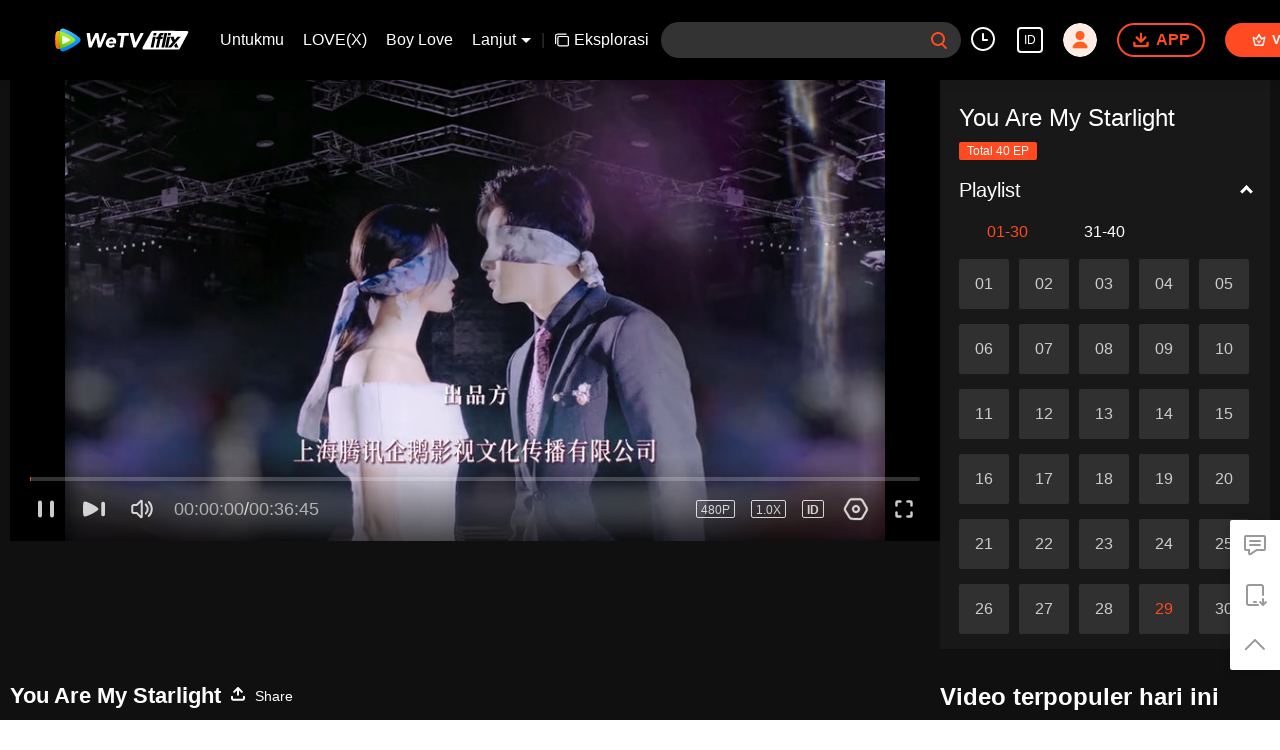

--- FILE ---
content_type: text/plain
request_url: https://otheve.beacon.qq.com/analytics/v2_upload?appkey=0WEB0QEJW44KW5A5
body_size: -43
content:
{"result": 200, "srcGatewayIp": "18.225.254.211", "serverTime": "1769019346262", "msg": "success"}

--- FILE ---
content_type: text/plain
request_url: https://otheve.beacon.qq.com/analytics/v2_upload?appkey=0WEB08V45S4VMCK7
body_size: -43
content:
{"result": 200, "srcGatewayIp": "18.225.254.211", "serverTime": "1769019325481", "msg": "success"}

--- FILE ---
content_type: text/plain
request_url: https://svibeacon.onezapp.com/analytics/v2_upload?appkey=0WEB0NVZHO4NLDPH
body_size: 98
content:
{"result": 200, "srcGatewayIp": "18.225.254.211", "serverTime": "1769019328279", "msg": "success"}

--- FILE ---
content_type: text/plain
request_url: https://otheve.beacon.qq.com/analytics/v2_upload?appkey=0WEB0QEJW44KW5A5
body_size: -43
content:
{"result": 200, "srcGatewayIp": "18.225.254.211", "serverTime": "1769019341120", "msg": "success"}

--- FILE ---
content_type: text/plain
request_url: https://otheve.beacon.qq.com/analytics/v2_upload?appkey=0WEB08V45S4VMCK7
body_size: -43
content:
{"result": 200, "srcGatewayIp": "18.225.254.211", "serverTime": "1769019330615", "msg": "success"}

--- FILE ---
content_type: text/plain
request_url: https://otheve.beacon.qq.com/analytics/v2_upload?appkey=0WEB0QEJW44KW5A5
body_size: -43
content:
{"result": 200, "srcGatewayIp": "18.225.254.211", "serverTime": "1769019334899", "msg": "success"}

--- FILE ---
content_type: text/plain
request_url: https://otheve.beacon.qq.com/analytics/v2_upload?appkey=0WEB08V45S4VMCK7
body_size: -43
content:
{"result": 200, "srcGatewayIp": "18.225.254.211", "serverTime": "1769019325484", "msg": "success"}

--- FILE ---
content_type: text/plain
request_url: https://svibeacon.onezapp.com/analytics/v2_upload?appkey=0WEB0NVZHO4NLDPH
body_size: 98
content:
{"result": 200, "srcGatewayIp": "18.225.254.211", "serverTime": "1769019328274", "msg": "success"}

--- FILE ---
content_type: application/javascript; charset=utf-8
request_url: https://vplay.iflix.com/getvinfo?charge=0&otype=json&defnpayver=0&spau=1&spaudio=1&spwm=1&sphls=1&host=www.iflix.com&refer=www.iflix.com&ehost=https%3A%2F%2Fwww.iflix.com%2Fid%2Fplay%2Fkbble249epq19ex-You%2520Are%2520My%2520Starlight%2Fp0033wkffn0-%25E6%258A%25AC%25E5%25A4%25B4%25E6%259C%2589%25E6%2598%259F%25E5%2585%2589_29&sphttps=1&encryptVer=9.2&cKey=KHYdeoxUNeW1P81Orq2-LnCjnpPSOcr0cPTQtdoZzEul_f4uOmcjTHhOR8Go77I_PhRY0BJRlmrzCp7VHCeQghpn-ryZod2EiOyocnXY73-MZe6BkJKe-I3alOtpo92QmQOw8dZC-Kg5FjOj-NmZhE-NjjawCzIHH6ORd8JBnDgsk_VKYDnwTGrhuLoxaemxuyx9-KN7KuuWUYWksGXkUJYnQqXKgvocvCDoQBrB3Ba0lGPW87uDrDf-qwrUrBzFjpaQHeaItII9uiD28rpy6PcumC7BbBO3k4Dq5BopSPVFK8nSz4z05Mma37v6_IsdOZw3kLM185zkM5y9kdohlahO1oq7JecDPuC0JbgW1om4tUcSYW4ji_sATTRNgVF6W-Z3aKdHfbo70YMs9OYogpb4DqOcv8jp5ACfhoIk0o0IjZSdAkqQ0vLz533-tqZFLbzp9yWbccsEQgYx9DuazUZK8v3btFwUHIW_HoqtYtbpb6Thys25BNl-TTrQHCsgDt4s5zCTOT6YZpjUBRD1AStjOJU&clip=4&guid=38fcc3c9186aaedaf236bb55e1a70adb&flowid=1ac9311bf7ef5255cd45f2de8668d8b2&platform=330201&sdtfrom=1016&appVer=2.8.40&unid=&auth_from=&auth_ext=&vid=p0033wkffn0&defn=&fhdswitch=0&dtype=3&spsrt=2&tm=1769019339&lang_code=1491937&logintoken=&qimei=&spcaptiontype=1&cmd=2&country_code=153560&cid=kbble249epq19ex&drm=0&multidrm=0&callback=getinfo_callback_464520
body_size: 19549
content:
getinfo_callback_464520({"dltype":3,"em":0,"exem":0,"fl":{"cnt":5,"fi":[{"sl":0,"id":321007,"name":"ld","lmt":0,"sb":0,"cname":"144P","br":0,"profile":4,"drm":0,"type":0,"video":1,"audio":1,"fs":29344196,"super":0,"hdr10enh":0,"sname":"ld","resolution":"144P","recommend":0,"vfps":0,"tvmsr_v2":0,"tvmsr_reason_code":4,"tvmsrlmt":0},{"sl":0,"id":321001,"name":"sd","lmt":0,"sb":0,"cname":"360P","br":0,"profile":4,"drm":0,"type":0,"video":1,"audio":1,"fs":93167724,"super":0,"hdr10enh":0,"sname":"sd","resolution":"360P","recommend":0,"vfps":0,"tvmsr_v2":0,"tvmsr_reason_code":4,"tvmsrlmt":0},{"sl":1,"id":321002,"name":"hd","lmt":0,"sb":0,"cname":"480P","br":86,"profile":4,"drm":0,"type":0,"video":1,"audio":1,"fs":207931196,"super":0,"hdr10enh":0,"sname":"hd","resolution":"480P","recommend":0,"vfps":0,"tvmsr_v2":1,"tvmsr_reason_code":0,"tvmsrlmt":0},{"sl":0,"id":321003,"name":"shd","lmt":0,"sb":0,"cname":"720P","br":0,"profile":4,"drm":0,"type":0,"video":1,"audio":1,"fs":344501164,"super":0,"hdr10enh":0,"sname":"shd","resolution":"720P","recommend":0,"vfps":0,"tvmsr_v2":1,"tvmsr_reason_code":0,"tvmsrlmt":1},{"sl":0,"id":321004,"name":"fhd","lmt":1,"sb":0,"cname":"1080P","br":0,"profile":4,"drm":0,"type":0,"video":1,"audio":1,"fs":627506212,"super":0,"hdr10enh":0,"sname":"fhd","resolution":"1080P","recommend":0,"vfps":0,"tvmsr_v2":0,"tvmsr_reason_code":4,"tvmsrlmt":0}],"strategyparam":{"maxbitrate":0,"bandwidthlevel":0}},"fp2p":1,"hs":0,"ls":0,"ip":"18.225.254.211","preview":2205,"s":"o","sfl":{"cnt":10,"fi":[{"id":53708,"name":"Bahasa Indonesia","url":"https://cffaws.wetvinfo.com/svp_50112/[base64]/gzc_1000102_0b537yaacaaadeap6jktmztmb7wdah7aaaka.f887708.vtt.m3u8?ver=4","keyid":"p0033wkffn0.53708","filename":"gzc_1000102_0b537yaacaaadeap6jktmztmb7wdah7aaaka.f887708.vtt","urlList":{"ui":[{"url":"https://cffaws.wetvinfo.com/svp_50112/[base64]/gzc_1000102_0b537yaacaaadeap6jktmztmb7wdah7aaaka.f887708.vtt.m3u8?ver=4"},{"url":"http://subtitle.wetvinfo.com/svp_50112/XEUKsRCPT_LFeyqyYHHJlJlNvBoawaClm7bKnTvyVuo30mtG-bPjW1KU4jaCyT5lKSmnhwAgL7Vjr0gEraatdht03KwFYE4hHBInBQbZ0tyZe11oC9ulWEZbcUAWBkAtov1r05g7xCDG12UtkHGNSuMLu2izPWHc/gzc_1000102_0b537yaacaaadeap6jktmztmb7wdah7aaaka.f887708.vtt.m3u8?ver=4"},{"url":"http://subtitle.tc.qq.com/svp_50112/XEUKsRCPT_LFeyqyYHHJlJlNvBoawaClm7bKnTvyVuo30mtG-bPjW1KU4jaCyT5lKSmnhwAgL7Vjr0gEraatdht03KwFYE4hHBInBQbZ0tyZe11oC9ulWEZbcUAWBkAtov1r05g7xCDG12UtkHGNSuMLu2izPWHc/gzc_1000102_0b537yaacaaadeap6jktmztmb7wdah7aaaka.f887708.vtt.m3u8?ver=4"}]},"lang":"ID","captionTopHPercent":88,"captionBottomHPercent":99,"selected":1,"langId":80,"fs":31038,"captionType":3,"subtitleScene":0},{"id":53003,"name":"Bahasa Inggris","url":"https://cffaws.wetvinfo.com/01A52E1ADD31C6F912254F3877DA926489BD01E2FA2CE1BE0D44186362863128F7CD8A0716A5CB2DBCFB27994204A976EE5DFE295888FB8DC03A38A698203FB357/p0033wkffn0.53003.vtt.m3u8?ver=4","keyid":"p0033wkffn0.53003","filename":"p0033wkffn0.53003.vtt","urlList":{"ui":[{"url":"https://cffaws.wetvinfo.com/01A52E1ADD31C6F912254F3877DA926489BD01E2FA2CE1BE0D44186362863128F7CD8A0716A5CB2DBCFB27994204A976EE5DFE295888FB8DC03A38A698203FB357/p0033wkffn0.53003.vtt.m3u8?ver=4"},{"url":"http://subtitle.wetvinfo.com/qpKXiUUohx7Ija60VbUKDcEDeBLDj0o1UlSoKqovUq1LRRmTL-KsfTKAgZ_YoLP2ZNgjdlIOMDa9kxPue7w5Li3umqiIxkTtZu-6kjzhVm6IX9efKGhQJdaKjhXxyjFysoxMtCLfvm-i5Mv9BOnCE8Zv3FLQG1By/p0033wkffn0.53003.vtt.m3u8?ver=4"},{"url":"http://subtitle.tc.qq.com/qpKXiUUohx7Ija60VbUKDcEDeBLDj0o1UlSoKqovUq1LRRmTL-KsfTKAgZ_YoLP2ZNgjdlIOMDa9kxPue7w5Li3umqiIxkTtZu-6kjzhVm6IX9efKGhQJdaKjhXxyjFysoxMtCLfvm-i5Mv9BOnCE8Zv3FLQG1By/p0033wkffn0.53003.vtt.m3u8?ver=4"}]},"lang":"EN","captionTopHPercent":88,"captionBottomHPercent":99,"langId":30,"fs":29215,"captionType":3,"subtitleScene":0},{"id":53706,"name":"Thailand","url":"https://cffaws.wetvinfo.com/svp_50112/[base64]/gzc_1000102_0b537yaacaaadeap6jktmztmb7wdah7aaaka.f190706.vtt.m3u8?ver=4","keyid":"p0033wkffn0.53706","filename":"gzc_1000102_0b537yaacaaadeap6jktmztmb7wdah7aaaka.f190706.vtt","urlList":{"ui":[{"url":"https://cffaws.wetvinfo.com/svp_50112/[base64]/gzc_1000102_0b537yaacaaadeap6jktmztmb7wdah7aaaka.f190706.vtt.m3u8?ver=4"},{"url":"http://subtitle.wetvinfo.com/svp_50112/bcClaExeFdClv2AohxYfYc4rP6fNFJnxGDV-G5uCNAsCcMXyiC1n6iXC-qz-C9btZnSYwjmNPlY8SUEqK1TWIcH-BvwrKmFrsMAAxutHDNMZTuXyNifMLHIGR7dxvDHlR3hAdEM2_Lf5Yg8Qeux0sFge5SRDH0ew/gzc_1000102_0b537yaacaaadeap6jktmztmb7wdah7aaaka.f190706.vtt.m3u8?ver=4"},{"url":"http://subtitle.tc.qq.com/svp_50112/bcClaExeFdClv2AohxYfYc4rP6fNFJnxGDV-G5uCNAsCcMXyiC1n6iXC-qz-C9btZnSYwjmNPlY8SUEqK1TWIcH-BvwrKmFrsMAAxutHDNMZTuXyNifMLHIGR7dxvDHlR3hAdEM2_Lf5Yg8Qeux0sFge5SRDH0ew/gzc_1000102_0b537yaacaaadeap6jktmztmb7wdah7aaaka.f190706.vtt.m3u8?ver=4"}]},"lang":"TH","captionTopHPercent":88,"captionBottomHPercent":99,"langId":60,"fs":45061,"captionType":3,"subtitleScene":0},{"id":53707,"name":"Bahasa Vietnam","url":"https://cffaws.wetvinfo.com/svp_50112/[base64]/gzc_1000102_0b537yaacaaadeap6jktmztmb7wdah7aaaka.f993707.vtt.m3u8?ver=4","keyid":"p0033wkffn0.53707","filename":"gzc_1000102_0b537yaacaaadeap6jktmztmb7wdah7aaaka.f993707.vtt","urlList":{"ui":[{"url":"https://cffaws.wetvinfo.com/svp_50112/[base64]/gzc_1000102_0b537yaacaaadeap6jktmztmb7wdah7aaaka.f993707.vtt.m3u8?ver=4"},{"url":"http://subtitle.wetvinfo.com/svp_50112/UYUeyWBGLssfyM--6gaDWNxo5GEalF-N8rKBG6ORcac-T7a8HWlvGMMWm10id_3oTjR4ViA4BWpq1ljPSSE0ujiShQbasC6Mrwk5K6Y-qlf_hJ9V24wPw4TQyyAqtwd549u4gvrIO4Tgo3rQ8uT_zpO4Jh2o-0A7/gzc_1000102_0b537yaacaaadeap6jktmztmb7wdah7aaaka.f993707.vtt.m3u8?ver=4"},{"url":"http://subtitle.tc.qq.com/svp_50112/UYUeyWBGLssfyM--6gaDWNxo5GEalF-N8rKBG6ORcac-T7a8HWlvGMMWm10id_3oTjR4ViA4BWpq1ljPSSE0ujiShQbasC6Mrwk5K6Y-qlf_hJ9V24wPw4TQyyAqtwd549u4gvrIO4Tgo3rQ8uT_zpO4Jh2o-0A7/gzc_1000102_0b537yaacaaadeap6jktmztmb7wdah7aaaka.f993707.vtt.m3u8?ver=4"}]},"lang":"VI","captionTopHPercent":88,"captionBottomHPercent":99,"langId":70,"fs":33510,"captionType":3,"subtitleScene":0},{"id":53710,"name":"Melayu","url":"https://cffaws.wetvinfo.com/svp_50112/[base64]/gzc_1000102_0b537yaacaaadeap6jktmztmb7wdah7aaaka.f76710.vtt.m3u8?ver=4","keyid":"p0033wkffn0.53710","filename":"gzc_1000102_0b537yaacaaadeap6jktmztmb7wdah7aaaka.f76710.vtt","urlList":{"ui":[{"url":"https://cffaws.wetvinfo.com/svp_50112/[base64]/gzc_1000102_0b537yaacaaadeap6jktmztmb7wdah7aaaka.f76710.vtt.m3u8?ver=4"},{"url":"http://subtitle.wetvinfo.com/svp_50112/05MsDQ16tIHVvP-DVt1bqoAEBn0Th9mM_9Pnn5YUOpbz1nyWinVLRjz_ZDUsx0KU73h9JrijvaBfQEqKQW09laDKbyxsC9QQCft-zBPjUq78NK2H_it4xXVlQT2-JN5jLQTZDO3jy1A-AWSUW96gXCWJQraqKbWK/gzc_1000102_0b537yaacaaadeap6jktmztmb7wdah7aaaka.f76710.vtt.m3u8?ver=4"},{"url":"http://subtitle.tc.qq.com/svp_50112/05MsDQ16tIHVvP-DVt1bqoAEBn0Th9mM_9Pnn5YUOpbz1nyWinVLRjz_ZDUsx0KU73h9JrijvaBfQEqKQW09laDKbyxsC9QQCft-zBPjUq78NK2H_it4xXVlQT2-JN5jLQTZDO3jy1A-AWSUW96gXCWJQraqKbWK/gzc_1000102_0b537yaacaaadeap6jktmztmb7wdah7aaaka.f76710.vtt.m3u8?ver=4"}]},"lang":"MS","captionTopHPercent":88,"captionBottomHPercent":99,"langId":100,"fs":31342,"captionType":3,"subtitleScene":0},{"id":53712,"name":"Bahasa Arab","url":"https://cffaws.wetvinfo.com/svp_50112/[base64]/gzc_1000102_0b537yaacaaadeap6jktmztmb7wdah7aaaka.f53712000.vtt.m3u8?ver=4","keyid":"p0033wkffn0.53712","filename":"gzc_1000102_0b537yaacaaadeap6jktmztmb7wdah7aaaka.f53712000.vtt","urlList":{"ui":[{"url":"https://cffaws.wetvinfo.com/svp_50112/[base64]/gzc_1000102_0b537yaacaaadeap6jktmztmb7wdah7aaaka.f53712000.vtt.m3u8?ver=4"},{"url":"http://subtitle.wetvinfo.com/svp_50112/KgmNwBGTTLFqmwu_WOoQTONHYnUJtjEVid_bsj2lS5CTOOfVaKAPX1QvGKQ1sGbA-kDIKkgKcSpBVFwwNsAto2bUT4Luc783Nwk8e3UzDs-BdGpPYC8YIlMB7ai7j3B-WwqAaAtgVyfqt5FWeDZZhZnTAvj9uneq/gzc_1000102_0b537yaacaaadeap6jktmztmb7wdah7aaaka.f53712000.vtt.m3u8?ver=4"},{"url":"http://subtitle.tc.qq.com/svp_50112/KgmNwBGTTLFqmwu_WOoQTONHYnUJtjEVid_bsj2lS5CTOOfVaKAPX1QvGKQ1sGbA-kDIKkgKcSpBVFwwNsAto2bUT4Luc783Nwk8e3UzDs-BdGpPYC8YIlMB7ai7j3B-WwqAaAtgVyfqt5FWeDZZhZnTAvj9uneq/gzc_1000102_0b537yaacaaadeap6jktmztmb7wdah7aaaka.f53712000.vtt.m3u8?ver=4"}]},"lang":"AR","captionTopHPercent":88,"captionBottomHPercent":99,"langId":120,"fs":34076,"captionType":3,"subtitleScene":0},{"id":53713,"name":"Bahasa Jepang","url":"https://cffaws.wetvinfo.com/svp_50112/[base64]/gzc_1000102_0b537yaacaaadeap6jktmztmb7wdah7aaaka.f53713000.vtt.m3u8?ver=4","keyid":"p0033wkffn0.53713","filename":"gzc_1000102_0b537yaacaaadeap6jktmztmb7wdah7aaaka.f53713000.vtt","urlList":{"ui":[{"url":"https://cffaws.wetvinfo.com/svp_50112/[base64]/gzc_1000102_0b537yaacaaadeap6jktmztmb7wdah7aaaka.f53713000.vtt.m3u8?ver=4"},{"url":"http://subtitle.wetvinfo.com/svp_50112/Z6WDL7BRwAq5BKJu8aZDCsL_uS74P5r2Vjyz2NWza_WerkMAkrT1h8JO5aTzC_EHwZsOUkB6x3lNv_383a9IEiLSKb_PeF4BoOnPMrFDcY6kQegp3rALsC9AdTIRccPgq1bkpcugNtKKoARk4LCZ_Oiuwl4MTSKP/gzc_1000102_0b537yaacaaadeap6jktmztmb7wdah7aaaka.f53713000.vtt.m3u8?ver=4"},{"url":"http://subtitle.tc.qq.com/svp_50112/Z6WDL7BRwAq5BKJu8aZDCsL_uS74P5r2Vjyz2NWza_WerkMAkrT1h8JO5aTzC_EHwZsOUkB6x3lNv_383a9IEiLSKb_PeF4BoOnPMrFDcY6kQegp3rALsC9AdTIRccPgq1bkpcugNtKKoARk4LCZ_Oiuwl4MTSKP/gzc_1000102_0b537yaacaaadeap6jktmztmb7wdah7aaaka.f53713000.vtt.m3u8?ver=4"}]},"lang":"JA","captionTopHPercent":88,"captionBottomHPercent":99,"langId":130,"fs":32922,"captionType":3,"subtitleScene":0},{"id":53714,"name":"Bahasa Korea","url":"https://cffaws.wetvinfo.com/svp_50112/[base64]/gzc_1000102_0b537yaacaaadeap6jktmztmb7wdah7aaaka.f868714.vtt.m3u8?ver=4","keyid":"p0033wkffn0.53714","filename":"gzc_1000102_0b537yaacaaadeap6jktmztmb7wdah7aaaka.f868714.vtt","urlList":{"ui":[{"url":"https://cffaws.wetvinfo.com/svp_50112/[base64]/gzc_1000102_0b537yaacaaadeap6jktmztmb7wdah7aaaka.f868714.vtt.m3u8?ver=4"},{"url":"http://subtitle.wetvinfo.com/svp_50112/ZeQWjwXtwKEgweD5zOZAgu1lRxOEwR0LrLdiDZEanSh9Mux92DIiJQ5xvcrJCp9eEOiV5B6ccBlMtQBtOTToSYylPCMTJSMnHxtk1bAg3uUsiZzQ5ujG8lBbXj-ko8TKg0niHPQU61h7_7Bm-_-agOFimkMJap2X/gzc_1000102_0b537yaacaaadeap6jktmztmb7wdah7aaaka.f868714.vtt.m3u8?ver=4"},{"url":"http://subtitle.tc.qq.com/svp_50112/ZeQWjwXtwKEgweD5zOZAgu1lRxOEwR0LrLdiDZEanSh9Mux92DIiJQ5xvcrJCp9eEOiV5B6ccBlMtQBtOTToSYylPCMTJSMnHxtk1bAg3uUsiZzQ5ujG8lBbXj-ko8TKg0niHPQU61h7_7Bm-_-agOFimkMJap2X/gzc_1000102_0b537yaacaaadeap6jktmztmb7wdah7aaaka.f868714.vtt.m3u8?ver=4"}]},"lang":"KO","captionTopHPercent":88,"captionBottomHPercent":99,"langId":140,"fs":32483,"captionType":3,"subtitleScene":0},{"id":53715,"name":"Bahasa Portugis","url":"https://cffaws.wetvinfo.com/svp_50112/[base64]/gzc_1000102_0b537yaacaaadeap6jktmztmb7wdah7aaaka.f547715.vtt.m3u8?ver=4","keyid":"p0033wkffn0.53715","filename":"gzc_1000102_0b537yaacaaadeap6jktmztmb7wdah7aaaka.f547715.vtt","urlList":{"ui":[{"url":"https://cffaws.wetvinfo.com/svp_50112/[base64]/gzc_1000102_0b537yaacaaadeap6jktmztmb7wdah7aaaka.f547715.vtt.m3u8?ver=4"},{"url":"http://subtitle.wetvinfo.com/svp_50112/qFmzbTbc_xSyEPvPngK1Y7ZR1D0mA5E9BB1lDCtaMHEZPF9NbklCG9BFFhBv6zheFkA_zU5KZZjcggKARjnKz8vBp9wuaQhsis2SU01oRzdzM8DlkeBM745CZx7UyuYhO_u7_w9pmBYo2QnSkXaeSSMgHONJUBAT/gzc_1000102_0b537yaacaaadeap6jktmztmb7wdah7aaaka.f547715.vtt.m3u8?ver=4"},{"url":"http://subtitle.tc.qq.com/svp_50112/qFmzbTbc_xSyEPvPngK1Y7ZR1D0mA5E9BB1lDCtaMHEZPF9NbklCG9BFFhBv6zheFkA_zU5KZZjcggKARjnKz8vBp9wuaQhsis2SU01oRzdzM8DlkeBM745CZx7UyuYhO_u7_w9pmBYo2QnSkXaeSSMgHONJUBAT/gzc_1000102_0b537yaacaaadeap6jktmztmb7wdah7aaaka.f547715.vtt.m3u8?ver=4"}]},"lang":"PT","captionTopHPercent":88,"captionBottomHPercent":99,"langId":150,"fs":30318,"captionType":3,"subtitleScene":0},{"id":53116,"name":"Bahasa Spanyol","url":"https://cffaws.wetvinfo.com/svp_50112/[base64]/gzc_1000102_0b537yaacaaadeap6jktmztmb7wdah7aaaka.f535116.vtt.m3u8?ver=4","keyid":"p0033wkffn0.53116","filename":"gzc_1000102_0b537yaacaaadeap6jktmztmb7wdah7aaaka.f535116.vtt","urlList":{"ui":[{"url":"https://cffaws.wetvinfo.com/svp_50112/[base64]/gzc_1000102_0b537yaacaaadeap6jktmztmb7wdah7aaaka.f535116.vtt.m3u8?ver=4"},{"url":"http://subtitle.wetvinfo.com/svp_50112/qDwO5O63zxj_26LNHaG9bKpn3zOmyNmtlWzvyzMyLS3iUxPwGrU-wGRDeQoIqDLO3KBWY_-CNLBma1-_WCYq84PjG6etzXmazFljP12ArhWqcgD1gJnBWFkKMLnDJk8w5KhUqkLMWFtqY6890g9XIJIv6wKSefn3/gzc_1000102_0b537yaacaaadeap6jktmztmb7wdah7aaaka.f535116.vtt.m3u8?ver=4"},{"url":"http://subtitle.tc.qq.com/svp_50112/qDwO5O63zxj_26LNHaG9bKpn3zOmyNmtlWzvyzMyLS3iUxPwGrU-wGRDeQoIqDLO3KBWY_-CNLBma1-_WCYq84PjG6etzXmazFljP12ArhWqcgD1gJnBWFkKMLnDJk8w5KhUqkLMWFtqY6890g9XIJIv6wKSefn3/gzc_1000102_0b537yaacaaadeap6jktmztmb7wdah7aaaka.f535116.vtt.m3u8?ver=4"}]},"lang":"ES","captionTopHPercent":88,"captionBottomHPercent":99,"langId":160,"fs":30136,"captionType":3,"subtitleScene":0}],"url":"https://cffaws.wetvinfo.com/svp_50112/[base64]/gzc_1000102_0b537yaacaaadeap6jktmztmb7wdah7aaaka.f887708.vtt.m3u8?ver=4"},"tm":1769019340,"vl":{"cnt":1,"vi":[{"drm":0,"ch":0,"lnk":"p0033wkffn0","ct":21600,"keyid":"p0033wkffn0.321002","st":2,"pl":[{"cnt":3,"pd":[{"cd":10,"h":45,"w":80,"r":10,"c":10,"fmt":321002,"fn":"q1","url":"http://video-caps.wetvinfo.com/0/"},{"cd":10,"h":90,"w":160,"r":5,"c":5,"fmt":321002,"fn":"q2","url":"http://video-caps.wetvinfo.com/0/"},{"cd":10,"h":135,"w":240,"r":5,"c":5,"fmt":321002,"fn":"q3","url":"http://video-caps.wetvinfo.com/0/"}]}],"logo":0,"ul":{"ui":[{"url":"https://cffaws.wetvinfo.com/01A52E1ADD31C6F912254F3877DA92648932A310C54662F7ECD3601702359FB50D6BAFCF62CEB208D2AD8105EEE83AB85F101C902D805CA312702894B628C66FF2/","vt":2657,"hls":{"pname":"p0033wkffn0.321002.ts.m3u8","pt":"p0033wkffn0.321002.ts.m3u8?ver=4","et":2205}},{"url":"https://apd-vlive.apdcdn.tc.qq.com/wetvdefaultts.tc.qq.com/uwMRJfz-r5jAYaQXGdGnDNa47wxmj-p1Os_O5t_4amE/B_3k--xdVBUHYl1q0K2jODe3NIIqonPOsZZdV8drz-_zKsQ2HRTNiR3KwKKigLI6ZTPrsokwn9nMF74LycuzriTfH8XmkW1VzZ_vRWqfvTuiRguCqK-IDIuUi5QVEITqkoQWhMlwWkFLEsqXwgdTXrXg/[base64]/","vt":2816,"hls":{"pname":"p0033wkffn0.321002.ts.m3u8","pt":"p0033wkffn0.321002.ts.m3u8?ver=4","et":2205}}]},"wl":{"wi":[{"id":74,"x":24,"y":24,"w":149,"h":26,"a":100,"md5":"5c72281ef77e7b24fc7454bab1ac9329","url":"http://puui.qpic.cn/vpic/0/iflix_469_81.png/0","surl":"http://puui.qpic.cn/vpic/0/iflix_469_81.png/0","rw":486}]},"ai":{"name":"Mandarin [Audio Asli]","sname":"ZH-CN","track":"ZH-CN"},"freeul":0,"td":"2205.00","type":0,"vid":"p0033wkffn0","videotype":1292,"fc":0,"fmd5":"ab3ba83e5b45c2e0697369dc20caae96","fn":"p0033wkffn0.321002.ts","fps":"25.00","fs":207931196,"fst":5,"vr":0,"vst":2,"vh":486,"vw":864,"wh":1.7777778,"tie":0,"hevc":0,"iflag":0,"uptime":0,"fvideo":0,"cached":0,"fvpint":0,"swhdcp":0,"sshot":0,"mshot":0,"head":118,"tail":180,"headbegin":0,"tailend":0,"mst":0,"ti":"抬头有星光_29","etime":21600,"ht":"118;180","dsb":0,"br":86,"share":1,"encryption":"8265898"}]},"login":0})

--- FILE ---
content_type: text/plain
request_url: https://svibeacon.onezapp.com/analytics/v2_upload?appkey=0DOU0M38AT4C4UVD
body_size: 98
content:
{"result": 200, "srcGatewayIp": "18.225.254.211", "serverTime": "1769019345882", "msg": "success"}

--- FILE ---
content_type: text/plain
request_url: https://otheve.beacon.qq.com/analytics/v2_upload?appkey=0WEB0QEJW44KW5A5
body_size: -43
content:
{"result": 200, "srcGatewayIp": "18.225.254.211", "serverTime": "1769019341758", "msg": "success"}

--- FILE ---
content_type: text/plain
request_url: https://otheve.beacon.qq.com/analytics/v2_upload?appkey=0WEB0QEJW44KW5A5
body_size: -43
content:
{"result": 200, "srcGatewayIp": "18.225.254.211", "serverTime": "1769019334922", "msg": "success"}

--- FILE ---
content_type: text/plain
request_url: https://svibeacon.onezapp.com/analytics/v2_upload?appkey=0DOU0M38AT4C4UVD
body_size: 98
content:
{"result": 200, "srcGatewayIp": "18.225.254.211", "serverTime": "1769019335036", "msg": "success"}

--- FILE ---
content_type: text/plain
request_url: https://otheve.beacon.qq.com/analytics/v2_upload?appkey=0WEB0QEJW44KW5A5
body_size: -43
content:
{"result": 200, "srcGatewayIp": "18.225.254.211", "serverTime": "1769019335002", "msg": "success"}

--- FILE ---
content_type: text/plain
request_url: https://svibeacon.onezapp.com/analytics/v2_upload?appkey=0DOU0M38AT4C4UVD
body_size: 98
content:
{"result": 200, "srcGatewayIp": "18.225.254.211", "serverTime": "1769019335061", "msg": "success"}

--- FILE ---
content_type: text/plain
request_url: https://cffaws.wetvinfo.com/svp_50112/01C99912BE1A9F54D22F3479C52A08A322F58A8C8B40236D2E6F45CE115F4E3EF8CB28242E34A34AE5ED8BAA118451CE863A424CEBEF3B3A0A8B562A8960E149366F496BE2A6239E578A1BEA00BFA14A4AFA0FC3C039271A4C7B262C4D484EF5205BA8CDE16EEE9E50BA52F66597D883E1FD8B227522E6539DFAA0B297246F3FB8/gzc_1000102_0b537yaacaaadeap6jktmztmb7wdah7aaaka.f887708.vtt?ver=4
body_size: 9525
content:
WEBVTT

STYLE
::cue {
font-size: 1.06em;
font-weight: bold;
color: #ffffff;
}

1
00:00:18.440 --> 00:00:25.800 line:85%
â™ª Kamu mengisi semua kenanganku â™ª

2
00:00:26.730 --> 00:00:34.500 line:85%
â™ª Tidak ada yang tersimpan di hatiku kecuali kamu dan aku â™ª

3
00:00:35.540 --> 00:00:43.060 line:85%
â™ª Entah bagaimana aku tidak pernah bisa melupakanmu â™ª

4
00:00:43.980 --> 00:00:51.690 line:85%
â™ª Di sinilah takdir mempertemukan kita â™ª

5
00:00:52.250 --> 00:00:56.960 line:85%
â™ª Mari berlayar melintasi lautan â™ª

6
00:00:56.960 --> 00:01:00.180 line:85%
â™ª Mencari pantai cinta â™ª

7
00:01:00.180 --> 00:01:08.330 line:85%
â™ª Waktu akan memberikan jawaban yang tepat â™ª

8
00:01:08.540 --> 00:01:11.750 line:85%
â™ª Tidak ada yang bisa menggantikanmu â™ª

9
00:01:11.750 --> 00:01:17.160 line:85%
â™ª Aku tidak akan melepaskanmu kapan pun itu â™ª

10
00:01:17.160 --> 00:01:20.550 line:85%
â™ª Sebanyak apapun masalahnya â™ª

11
00:01:20.550 --> 00:01:25.760 line:85%
â™ª Aku tidak akan berubah atau melarikan diri â™ª

12
00:01:25.760 --> 00:01:28.960 line:85%
â™ª Kita menguasai hidup kita sendiri â™ª

13
00:01:28.960 --> 00:01:34.290 line:85%
â™ª Bekerja keras sampai kita berhasil â™ª

14
00:01:34.290 --> 00:01:37.700 line:85%
â™ª Saat menembus kabut â™ª

15
00:01:37.700 --> 00:01:42.330 line:85%
â™ª Buka hati â™ª

16
00:01:42.330 --> 00:01:48.950 line:85%
â™ª Dan kebahagiaan mendekat â™ª

17
00:01:55.260 --> 00:02:02.500 line:85%
= Kamu Adalah Cahaya Bintangku =

18
00:02:02.620 --> 00:02:07.460 line:85%
= Episode 29 =

19
00:02:27.365 --> 00:02:29.031 line:85%
= Qin Shu =

20
00:02:32.975 --> 00:02:36.775 line:85%
Maaf, nomor yang Anda hubungi sedang tidak aktif.

21
00:02:57.500 --> 00:03:00.540 line:85%
Kita baru bertemu beberapa hari,

22
00:03:01.380 --> 00:03:03.620 line:85%
dan kamu akan pergi lagi.

23
00:03:04.300 --> 00:03:08.140 line:85%
Manman, kita tidak bisa sering bertemu denganmu setelah kita pergi.

24
00:03:08.460 --> 00:03:09.940 line:85%
Ze juga akan merindukanmu.

25
00:03:17.860 --> 00:03:19.780 line:85%
Ini dia pengemudimu.

26
00:03:20.180 --> 00:03:23.540 line:85%
Manman, ini Xiaoyu. Bukan pengemudi.

27
00:03:24.860 --> 00:03:26.220 line:85%
Di sana kamu, Shu.

28
00:03:28.540 --> 00:03:30.180 line:85%
Jaket yang bagus.

29
00:03:31.020 --> 00:03:32.380 line:85%
Baiklah.

30
00:03:33.100 --> 00:03:34.340 line:85%
Terlihat bagus.

31
00:03:38.740 --> 00:03:39.820 line:85%
Ayo.

32
00:03:43.620 --> 00:03:44.460 line:85%
Ayo.

33
00:03:45.660 --> 00:03:46.820 line:85%
Hati-hati.

34
00:03:54.900 --> 00:03:57.620 line:85%
Jangan minum terlalu banyak jika kamu tidak kuat.

35
00:04:01.620 --> 00:04:02.420 line:85%
Sudah selesai.

36
00:04:07.220 --> 00:04:07.980 line:85%
Terkutuk.

37
00:04:08.380 --> 00:04:10.940 line:85%
Pergi bantu Qiluo. Cepat!

38
00:04:10.940 --> 00:04:12.580 line:85%
Baiklah. Aku mengerti. Aku mengerti.

39
00:04:12.700 --> 00:04:13.580 line:85%
Gadis yang baik.

40
00:04:13.580 --> 00:04:14.820 line:85%
Tidur yang nyenyak.

41
00:04:17.020 --> 00:04:18.260 line:85%
Qiluo.

42
00:04:39.780 --> 00:04:41.020 line:85%
Hati-hati di jalan, Shu.

43
00:04:41.020 --> 00:04:42.060 line:85%
Aku pergi dulu.

44
00:05:46.340 --> 00:05:48.620 line:85%
Shu memiliki penampilan ini tiga tahun yang lalu?

45
00:05:59.940 --> 00:06:00.900 line:85%
Tapi, tidak.

46
00:06:01.860 --> 00:06:04.900 line:85%
Dia tidak terlihat seperti itu tiga tahun yang lalu.

47
00:06:10.260 --> 00:06:11.900 line:85%
Sudah tiga tahun.

48
00:06:12.420 --> 00:06:15.980 line:85%
Kamu masih belum bisa melepaskan Qiluo, Lu yang jahat.

49
00:06:17.340 --> 00:06:18.380 line:85%
Tiga tahun?

50
00:06:20.140 --> 00:06:21.020 line:85%
Qiluo.

51
00:06:21.460 --> 00:06:23.300 line:85%
Tidak. Tidak.

52
00:06:23.540 --> 00:06:24.500 line:85%
Qiluo?

53
00:06:24.860 --> 00:06:27.820 line:85%
- Qiluo... - Siapa Qiluo?

54
00:06:39.180 --> 00:06:42.500 line:85%
Kamu terus menyebut Qiluo.

55
00:06:43.100 --> 00:06:44.460 line:85%
Siapa Qiluo?

56
00:06:44.660 --> 00:06:46.180 line:85%
Qin Shu bukan Qiluo.

57
00:06:46.180 --> 00:06:47.540 line:85%
Dia adalah Qiluo.

58
00:06:56.380 --> 00:06:57.140 line:85%
Qiluo.

59
00:07:04.620 --> 00:07:05.780 line:85%
Maaf, Qiluo.

60
00:07:07.620 --> 00:07:08.540 line:85%
Qiluo.

61
00:07:10.100 --> 00:07:11.060 line:85%
Aku mencintaimu.

62
00:07:12.700 --> 00:07:14.860 line:85%
Sejak kamu mendorongku dari helikopter,

63
00:07:14.860 --> 00:07:15.980 line:85%
Aku tidak bisa meninggalkanmu.

64
00:07:25.020 --> 00:07:28.660 line:85%
Kali ini, kamu mendorongku

65
00:07:29.260 --> 00:07:30.700 line:85%
bahkan tanpa parasut.

66
00:07:31.580 --> 00:07:34.580 line:85%
Percayalah padaku. Aku tidak menyakiti keluarga Qin.

67
00:07:35.260 --> 00:07:36.420 line:85%
Beri aku kesempatan kedua

68
00:07:36.420 --> 00:07:37.820 line:85%
dan aku akan menebusnya untukmu.

69
00:07:38.700 --> 00:07:41.100 line:85%
Apakah kamu datang untuk mengulangi

70
00:07:41.100 --> 00:07:42.580 line:85%
janji-janji yang tidak bisa dipenuhi?

71
00:07:42.700 --> 00:07:44.260 line:85%
Aku akan memenuhinya.

72
00:07:46.340 --> 00:07:47.100 line:85%
Tidak perlu.

73
00:07:52.460 --> 00:07:53.500 line:85%
Itu tidak lagi penting.

74
00:07:56.260 --> 00:07:57.740 line:85%
Aku sudah memutuskan untuk pergi dari sini.

75
00:08:00.340 --> 00:08:02.060 line:85%
Kapan?

76
00:08:03.500 --> 00:08:04.380 line:85%
Baru saja.

77
00:08:05.260 --> 00:08:08.940 line:85%
Saat aku melihatmu,

78
00:08:09.700 --> 00:08:11.220 line:85%
Aku memutuskan untuk pergi dari sini

79
00:08:11.740 --> 00:08:13.380 line:85%
ke tempat yang tidak ada kamu.

80
00:08:15.940 --> 00:08:18.780 line:85%
Berhenti menipuku lagi dan lagi

81
00:08:19.300 --> 00:08:21.100 line:85%
dan aku tidak akan lagi

82
00:08:21.100 --> 00:08:22.500 line:85%
mempercayaimu.

83
00:08:23.300 --> 00:08:25.460 line:85%
Qiluo, jangan tinggalkan aku.

84
00:08:26.620 --> 00:08:28.900 line:85%
Kamu bisa memukulku, memarahiku

85
00:08:29.060 --> 00:08:30.100 line:85%
atau bahkan membenciku.

86
00:08:31.740 --> 00:08:33.700 line:85%
Tapi aku tidak bisa menahan hari-hari tanpa kamu.

87
00:08:33.700 --> 00:08:35.180 line:85%
Jangan tinggalkan aku, aku mohon padamu.

88
00:08:36.540 --> 00:08:37.420 line:85%
Lu Zhiyao.

89
00:08:39.100 --> 00:08:40.500 line:85%
Kita seharusnya mengakhiri hubungan kita

90
00:08:41.180 --> 00:08:43.020 line:85%
tiga tahun yang lalu.

91
00:08:44.780 --> 00:08:46.140 line:85%
Jika bukan karena Ze,

92
00:08:47.300 --> 00:08:48.380 line:85%
Aku tidak akan kembali.

93
00:08:49.220 --> 00:08:51.780 line:85%
Tidak akan ada yang terjadi, kemudian.

94
00:08:52.700 --> 00:08:54.740 line:85%
Aku seperti orang mati hidup dalam tiga tahun terakhir.

95
00:08:55.940 --> 00:08:57.620 line:85%
Aku tidak terselamatkan sampai kamu kembali.

96
00:08:59.620 --> 00:09:00.700 line:85%
Percayalah padaku, kita akan...

97
00:09:00.700 --> 00:09:01.900 line:85%
Berhenti, Lu Zhiyao!

98
00:09:03.940 --> 00:09:05.900 line:85%
Aku mempercayaimu lagi dan lagi.

99
00:09:05.940 --> 00:09:07.260 line:85%
Tapi apa yang kamu berikan padaku?

100
00:09:07.860 --> 00:09:09.340 line:85%
Kebohongan dan rencana licik.

101
00:09:09.740 --> 00:09:11.940 line:85%
Apa lagi yang bisa kamu lakukan, selain menyakitiku?

102
00:09:20.180 --> 00:09:22.940 line:85%
Ini adalah akhir terbaik ketika saya kembali ke London.

103
00:09:24.780 --> 00:09:26.100 line:85%
Mulai sekarang,

104
00:09:27.620 --> 00:09:29.820 line:85%
kita tidak akan ada urusan lagi satu sama lain.

105
00:09:57.860 --> 00:09:58.700 line:85%
Shu.

106
00:09:59.820 --> 00:10:01.100 line:85%
Aku melihat Lu Zhiyao datang.

107
00:10:01.220 --> 00:10:01.980 line:85%
Apakah kamu baik-baik saja?

108
00:10:04.140 --> 00:10:04.780 line:85%
Ya.

109
00:10:05.540 --> 00:10:07.620 line:85%
Seharusnya aku pergi bersamamu.

110
00:10:14.860 --> 00:10:15.700 line:85%
Weiran.

111
00:10:16.900 --> 00:10:17.740 line:85%
Aku sudah memutuskan.

112
00:10:19.820 --> 00:10:20.740 line:85%
Aku akan pergi ke London.

113
00:10:24.980 --> 00:10:25.900 line:85%
Apakah kamu yakin?

114
00:10:30.300 --> 00:10:31.020 line:85%
Ya.

115
00:10:32.020 --> 00:10:33.980 line:85%
Saya akan mengurus formalitas besok dan pergi secepat mungkin.

116
00:10:34.820 --> 00:10:35.540 line:85%
Terima kasih.

117
00:10:36.500 --> 00:10:37.580 line:85%
Saya akan bersiap-siap.

118
00:11:14.340 --> 00:11:15.340 line:85%
Siapa yang membiarkanmu masuk?

119
00:11:16.380 --> 00:11:19.380 line:85%
Tinggal di kamarku seperti menginap semalam.

120
00:11:19.540 --> 00:11:21.740 line:85%
Orang-orang akan bergosip tentang kita.

121
00:11:23.180 --> 00:11:25.220 line:85%
Kamu bukan pria yang jelek.

122
00:11:26.060 --> 00:11:28.060 line:85%
Tapi aku tetap seorang gadis.

123
00:11:28.460 --> 00:11:29.780 line:85%
Aku akan malu.

124
00:11:31.260 --> 00:11:32.580 line:85%
Qiluo adalah Qin Shu.

125
00:11:34.020 --> 00:11:35.020 line:85%
Apakah aku benar?

126
00:11:41.060 --> 00:11:42.900 line:85%
Bukankah sudah kubilang?

127
00:11:43.100 --> 00:11:45.180 line:85%
Qiluo adalah nama panggilan Qin Shu.

128
00:11:47.340 --> 00:11:49.060 line:85%
Kapan Qiluo mengenal Lu Zhiyao?

129
00:11:50.500 --> 00:11:51.980 line:85%
Bagaimana aku tahu?

130
00:11:54.860 --> 00:11:56.540 line:85%
Saat dia pertama kali datang ke restoranku.

131
00:11:57.500 --> 00:11:58.940 line:85%
Kapan tepatnya?

132
00:12:03.220 --> 00:12:05.340 line:85%
Enam bulan yang lalu.

133
00:12:07.540 --> 00:12:08.420 line:85%
Benar?

134
00:12:10.140 --> 00:12:11.900 line:85%
Tadi malam, kamu bilang tiga tahun.

135
00:12:17.020 --> 00:12:19.780 line:85%
Aku mabuk tadi malam dan itu hanya omongan orang mabuk.

136
00:12:20.740 --> 00:12:21.340 line:85%
Memang begitu.

137
00:12:21.780 --> 00:12:22.860 line:85%
Qiluo bukan Qin Shu.

138
00:12:23.940 --> 00:12:25.660 line:85%
Ini bukan seperti Qin Shu tiga tahun yang lalu.

139
00:12:26.500 --> 00:12:28.900 line:85%
Dan waktu dia mengenal Lu Zhiyao bukan tiga tahun yang lalu.

140
00:12:32.020 --> 00:12:33.660 line:85%
Enam bulan yang lalu, jadi.

141
00:12:33.940 --> 00:12:35.060 line:85%
Dua belas tahun yang lalu!

142
00:12:35.780 --> 00:12:37.180 line:85%
Qin Shu yang asli mengenal Lu Zhiyao

143
00:12:37.180 --> 00:12:38.260 line:85%
dua belas tahun yang lalu.

144
00:12:39.100 --> 00:12:40.660 line:85%
Dia yang palsu.

145
00:12:47.580 --> 00:12:48.860 line:85%
Saya pikir bahwa

146
00:12:48.860 --> 00:12:51.180 line:85%
Lu Zhiyao mencintai saudara perempuan saya selama tiga tahun.

147
00:12:53.180 --> 00:12:54.300 line:85%
Saya tidak menyangka dia

148
00:12:54.300 --> 00:12:56.540 line:85%
berhubungan dengan Xue Qiluo.

149
00:12:58.180 --> 00:13:01.300 line:85%
Dia menyukai mantan pacarnya, bukan Qin Shu.

150
00:13:01.740 --> 00:13:02.860 line:85%
Dan kamu...

151
00:13:04.060 --> 00:13:05.860 line:85%
Kamu sahabatnya.

152
00:13:11.660 --> 00:13:15.180 line:85%
Semua orang tahu, kecuali aku.

153
00:13:16.500 --> 00:13:18.300 line:85%
Apakah kamu pikir aku bodoh?

154
00:13:22.860 --> 00:13:24.780 line:85%
Bai Congyu, biarkan aku menjelaskan!

155
00:13:25.700 --> 00:13:26.660 line:85%
Bai Congyu!

156
00:13:28.620 --> 00:13:30.220 line:85%
Kami hanya ingin melindungi Qiluo.

157
00:13:30.220 --> 00:13:32.020 line:85%
Dia juga terluka oleh Nasty Lu.

158
00:13:34.700 --> 00:13:36.060 line:85%
Kamu memukulnya, tahu tidak?

159
00:13:36.260 --> 00:13:37.300 line:85%
Dia berdarah!

160
00:13:37.460 --> 00:13:38.940 line:85%
- Menjauh. - Apa sikapmu?

161
00:13:38.940 --> 00:13:40.100 line:85%
Menjauh.

162
00:13:40.580 --> 00:13:42.260 line:85%
- Apa yang kamu lakukan? - Maaf, pak. Maaf.

163
00:13:42.340 --> 00:13:43.380 line:85%
Kamu memukulku, tahu tidak?

164
00:13:43.420 --> 00:13:45.300 line:85%
- Maaf. Ini kesalahpahaman. - Menjauh!

165
00:13:45.900 --> 00:13:46.860 line:85%
Berani kamu mendorongnya lagi!

166
00:13:47.260 --> 00:13:47.980 line:85%
Congyu!

167
00:13:50.260 --> 00:13:51.060 line:85%
Congyu!

168
00:13:52.140 --> 00:13:53.820 line:85%
Congyu. Kamu baik-baik saja?

169
00:13:54.500 --> 00:13:55.940 line:85%
Congyu, katakan sesuatu!

170
00:13:56.340 --> 00:13:57.420 line:85%
Congyu!

171
00:13:58.220 --> 00:13:59.260 line:85%
Congyu, jangan menakutiku!

172
00:13:59.260 --> 00:14:00.140 line:85%
Berhenti. Berhenti.

173
00:14:00.380 --> 00:14:02.100 line:85%
Bagaimana kamu bisa pergi setelah memukulnya?

174
00:14:02.100 --> 00:14:03.260 line:85%
Congyu, katakan sesuatu!

175
00:14:03.420 --> 00:14:06.700 line:85%
- Sayang, ada apa? - Congyu!

176
00:14:07.860 --> 00:14:10.540 line:85%
Baiklah. Karena kamu baik-baik saja,

177
00:14:11.180 --> 00:14:12.700 line:85%
ini bukan masalah lagi.

178
00:14:12.980 --> 00:14:14.580 line:85%
- Baik. - Ambil kembali ponselmu.

179
00:14:15.540 --> 00:14:17.660 line:85%
- Baik. Terima kasih. - Maaf. Maaf.

180
00:14:17.660 --> 00:14:18.820 line:85%
Dia punya fobia darah.

181
00:14:19.860 --> 00:14:21.860 line:85%
Lihat dirimu. Saat kamu memukul seseorang,

182
00:14:22.020 --> 00:14:23.260 line:85%
kamu seharusnya langsung minta maaf.

183
00:14:23.620 --> 00:14:26.060 line:85%
Tapi kamu malah berkelahi dengannya. Mau masalah lagi?

184
00:14:26.340 --> 00:14:26.940 line:85%
Saya mengerti.

185
00:14:27.380 --> 00:14:30.780 line:85%
Baiklah. Minta keluargamu membayar jaminan.

186
00:14:33.260 --> 00:14:33.860 line:85%
Begini.

187
00:14:33.900 --> 00:14:34.500 line:85%
Apa?

188
00:14:34.780 --> 00:14:37.020 line:85%
Keluarga saya berada di luar negeri.

189
00:14:37.660 --> 00:14:40.300 line:85%
Bisakah saya membayarnya sendiri?

190
00:14:40.700 --> 00:14:41.860 line:85%
Minta temanmu untuk datang.

191
00:15:04.620 --> 00:15:05.540 line:85%
Shu.

192
00:15:06.420 --> 00:15:08.620 line:85%
Tiket malam ini. Kamu akan berada di sana pukul satu siang.

193
00:15:08.900 --> 00:15:11.140 line:85%
Kamu bisa menikmati teh sore.

194
00:15:14.900 --> 00:15:15.580 line:85%
Terima kasih.

195
00:15:16.500 --> 00:15:17.500 line:85%
Aku akan pergi bersamamu.

196
00:15:18.700 --> 00:15:20.500 line:85%
Maksudku, London, bukan bandara.

197
00:15:22.500 --> 00:15:25.100 line:85%
Tapi urusan perusahaan...

198
00:15:25.140 --> 00:15:26.220 line:85%
Aku sudah mengatur semuanya.

199
00:15:26.820 --> 00:15:28.780 line:85%
Aku akan pergi bersamamu dan mengurus semuanya

200
00:15:29.100 --> 00:15:31.140 line:85%
agar kamu bisa membawa Ze ke sana segera.

201
00:15:34.420 --> 00:15:37.700 line:85%
Weiran, terima kasih atas apa yang telah kamu lakukan.

202
00:15:38.100 --> 00:15:39.780 line:85%
Ketika kamu menjalani hidup yang bahagia,

203
00:15:40.220 --> 00:15:41.820 line:85%
kamu akan membuatku sangat lega.

204
00:15:45.060 --> 00:15:45.740 line:85%
Lanjutkan dengan pengepakanmu.

205
00:16:08.740 --> 00:16:09.540 line:85%
Apakah kamu baik-baik saja, Xiaoyu?

206
00:16:10.300 --> 00:16:11.580 line:85%
Terima kasih, Shichu.

207
00:16:12.300 --> 00:16:13.500 line:85%
Sama-sama. Ayo pergi.

208
00:16:24.820 --> 00:16:25.660 line:85%
Shichu.

209
00:16:27.380 --> 00:16:29.660 line:85%
Aku harus mengucapkan terima kasih.

210
00:16:32.220 --> 00:16:36.460 line:85%
Aku tidak tahu siapa yang bisa aku hubungi untuk meminta bantuan.

211
00:16:37.980 --> 00:16:40.100 line:85%
Zhiyao selalu membantumu, bukan?

212
00:16:40.820 --> 00:16:42.180 line:85%
Zhiyao?

213
00:16:44.580 --> 00:16:46.020 line:85%
Jangan bawa-bawa dia.

214
00:16:46.940 --> 00:16:49.940 line:85%
Apa? Bertengkar dengannya?

215
00:16:51.140 --> 00:16:52.860 line:85%
Dia berbohong padaku.

216
00:16:54.020 --> 00:16:56.100 line:85%
Dan bahkan berbohong pada saudariku!

217
00:17:03.620 --> 00:17:04.820 line:85%
Dia berbohong padamu?

218
00:17:05.740 --> 00:17:06.540 line:85%
Xiaoyu.

219
00:17:07.260 --> 00:17:09.500 line:85%
Aku tidak mengerti.

220
00:17:10.780 --> 00:17:12.020 line:85%
Shichu.

221
00:17:12.820 --> 00:17:15.740 line:85%
Apakah kamu pikir Lu Zhiyao mencintai saudara perempuanku

222
00:17:15.740 --> 00:17:17.420 line:85%
selama tiga tahun?

223
00:17:19.340 --> 00:17:23.900 line:85%
Ya. Aku juga berpikir begitu.

224
00:17:25.100 --> 00:17:26.620 line:85%
Itulah mengapa

225
00:17:27.780 --> 00:17:31.740 line:85%
Aku bisa mengerti hubungannya dengan Shu.

226
00:17:33.900 --> 00:17:34.580 line:85%
Tapi...

227
00:17:38.180 --> 00:17:40.420 line:85%
Ternyata palsu.

228
00:17:41.580 --> 00:17:43.100 line:85%
Palsu.

229
00:17:43.260 --> 00:17:44.260 line:85%
Palsu?

230
00:17:46.220 --> 00:17:47.980 line:85%
Apakah Lu Zhiyao tidak

231
00:17:48.420 --> 00:17:49.940 line:85%
menyukai Qin Shu sekarang?

232
00:17:51.820 --> 00:17:56.820 line:85%
Dia tidak pernah menyukai Qin Shu.

233
00:17:57.740 --> 00:18:00.540 line:85%
Dia selingkuh dari saudara perempuanku tiga tahun lalu.

234
00:18:03.140 --> 00:18:05.740 line:85%
Dia jatuh cinta dengan Xue Qiluo

235
00:18:05.740 --> 00:18:08.260 line:85%
sebelum dia bertunangan dengan saudara perempuanku.

236
00:18:13.220 --> 00:18:18.100 line:85%
Dan sekarang, Xue Qiluo adalah Qin Shu.

237
00:18:19.500 --> 00:18:20.860 line:85%
Untuk pria seperti itu,

238
00:18:20.860 --> 00:18:23.100 line:85%
Mingyu telah koma.

239
00:18:26.460 --> 00:18:28.060 line:85%
Saya benar-benar membelanya.

240
00:18:28.380 --> 00:18:29.020 line:85%
Terima kasih.

241
00:18:33.660 --> 00:18:35.260 line:85%
Kamu pikir aku tidak?

242
00:18:36.780 --> 00:18:38.180 line:85%
Aku benci mereka.

243
00:18:41.460 --> 00:18:43.820 line:85%
Shichu, aku benci mereka.

244
00:18:44.980 --> 00:18:45.940 line:85%
Ya.

245
00:18:46.860 --> 00:18:48.580 line:85%
Mereka sudah keterlaluan.

246
00:18:49.580 --> 00:18:50.940 line:85%
Sampah seperti mereka

247
00:18:51.300 --> 00:18:54.140 line:85%
harus dihukum.

248
00:18:57.540 --> 00:18:58.900 line:85%
Dihukum?

249
00:19:00.500 --> 00:19:01.980 line:85%
Apa maksudmu?

250
00:19:02.260 --> 00:19:03.180 line:85%
Uh...

251
00:19:05.740 --> 00:19:07.980 line:85%
Lupakan. Aku hanya bercanda.

252
00:19:08.260 --> 00:19:10.020 line:85%
Kamu tidak punya kesempatan. Bersulang.

253
00:19:17.100 --> 00:19:20.100 line:85%
Kenapa? Kenapa aku tidak punya kesempatan?

254
00:19:20.620 --> 00:19:22.180 line:85%
Qin Shu akan pergi ke luar negeri.

255
00:19:23.100 --> 00:19:25.900 line:85%
Penerbangannya besok malam, kurasa.

256
00:19:27.860 --> 00:19:31.740 line:85%
Besok malam?

257
00:19:35.660 --> 00:19:37.020 line:85%
Baiklah, Xiaoyu. Jangan terlalu banyak berpikir.

258
00:19:37.020 --> 00:19:37.820 line:85%
Ayo. Bersulang.

259
00:19:52.580 --> 00:19:53.940 line:85%
Terima kasih, Shichu.

260
00:20:15.300 --> 00:20:16.180 line:85%
Apakah semuanya sudah siap?

261
00:20:16.620 --> 00:20:17.140 line:85%
Ya.

262
00:20:17.300 --> 00:20:18.820 line:85%
Baiklah. Masuk ke mobil.

263
00:20:19.660 --> 00:20:22.420 line:85%
Bu, aku akan pergi selama dua tahun.

264
00:20:22.940 --> 00:20:23.980 line:85%
Aku akan merindukanmu.

265
00:20:25.460 --> 00:20:29.140 line:85%
Baiklah. Ketika aku merindukanmu, aku akan mengunjungimu.

266
00:20:30.580 --> 00:20:31.220 line:85%
Bu.

267
00:20:31.980 --> 00:20:34.540 line:85%
Aku tidak tahu kenapa, tapi aku merasa aneh.

268
00:20:35.060 --> 00:20:38.140 line:85%
Rasanya akan lama sebelum kita bertemu lagi.

269
00:20:39.220 --> 00:20:40.180 line:85%
Jangan bicara omong kosong.

270
00:20:40.260 --> 00:20:40.980 line:85%
Ayo pergi, Shu.

271
00:20:41.300 --> 00:20:41.940 line:85%
Oh, lihat.

272
00:20:42.300 --> 00:20:44.540 line:85%
Bu Chang menyiapkan beberapa buah untukmu. Ambillah.

273
00:20:46.100 --> 00:20:47.260 line:85%
Terima kasih, Bu Chang.

274
00:20:47.820 --> 00:20:49.980 line:85%
Shu, ayo pergi. Penerbangannya tidak menunggu.

275
00:20:51.980 --> 00:20:52.980 line:85%
Peluk aku, Bu.

276
00:20:54.460 --> 00:20:57.260 line:85%
Baiklah. Telepon aku saat kamu tiba.

277
00:20:58.220 --> 00:20:58.860 line:85%
Oke.

278
00:21:00.260 --> 00:21:01.140 line:85%
Sampai jumpa, Bu.

279
00:21:01.540 --> 00:21:02.100 line:85%
Pergilah.

280
00:21:05.620 --> 00:21:06.340 line:85%
Selamat tinggal.

281
00:21:08.500 --> 00:21:09.420 line:85%
Aku pergi.

282
00:21:10.780 --> 00:21:12.020 line:85%
Hati-hati di jalan.

283
00:21:12.060 --> 00:21:12.540 line:85%
Oke.

284
00:21:13.140 --> 00:21:14.020 line:85%
Ibu, sampai jumpa.

285
00:21:27.860 --> 00:21:30.340 line:85%
Bu Chang, mari kita pulang.

286
00:21:57.020 --> 00:21:57.660 line:85%
Halo?

287
00:21:58.100 --> 00:22:00.660 line:85%
Tuan Lu, saya menemukan penerbangan yang akan diambil Nona Qin!

288
00:22:01.580 --> 00:22:03.260 line:85%
Dia akan pergi ke London jam sebelas malam ini.

289
00:22:05.380 --> 00:22:06.340 line:85%
Saya mengerti.

290
00:22:27.060 --> 00:22:30.900 line:85%
Apakah kamu sudah menempatkanku dalam suasana Inggris?

291
00:22:31.860 --> 00:22:34.340 line:85%
Bagus. Kamu tidak perlu tiket pesawat, kalau begitu.

292
00:22:34.660 --> 00:22:36.620 line:85%
Simpan uangnya dan beli sesuatu untuk dimakan di London.

293
00:22:38.060 --> 00:22:40.580 line:85%
Weiran, aku senang kamu bercanda.

294
00:22:42.780 --> 00:22:43.740 line:85%
Di hatimu,

295
00:22:44.660 --> 00:22:46.100 line:85%
apakah aku pria yang membosankan?

296
00:22:47.740 --> 00:22:49.260 line:85%
Tidak. Kamu pria yang baik.

297
00:22:50.500 --> 00:22:54.220 line:85%
Cerdas, lembut, dan penuh perhatian.

298
00:22:56.020 --> 00:23:00.420 line:85%
Tapi kamu pria yang begitu baik sehingga...

299
00:23:01.700 --> 00:23:02.620 line:85%
Katakan saja.

300
00:23:04.940 --> 00:23:07.740 line:85%
Kamu pria yang begitu baik sehingga

301
00:23:08.180 --> 00:23:09.700 line:85%
Aku merasa malu di sampingmu.

302
00:23:12.100 --> 00:23:13.020 line:85%
Sebenarnya,

303
00:23:14.220 --> 00:23:15.500 line:85%
Saya juga seorang pria yang egois.

304
00:23:16.780 --> 00:23:18.940 line:85%
Saya sering tidak masuk akal.

305
00:23:19.060 --> 00:23:22.660 line:85%
Saya peduli pada seseorang dan ingin memiliki seseorang.

306
00:23:28.300 --> 00:23:28.900 line:85%
Oh,

307
00:23:29.380 --> 00:23:31.060 line:85%
Saya telah membeli sebuah peternakan kecil di Inggris.

308
00:23:31.620 --> 00:23:33.460 line:85%
Kamu dan Ze suka alam, bukan?

309
00:23:33.820 --> 00:23:35.740 line:85%
Nanti, kamu bisa tinggal di sana

310
00:23:36.100 --> 00:23:37.900 line:85%
dan menghirup udara alam.

311
00:23:40.260 --> 00:23:40.980 line:85%
Terima kasih, Weiran.

312
00:23:41.580 --> 00:23:42.380 line:85%
Sama-sama.

313
00:24:11.300 --> 00:24:12.620 line:85%
Ada apa?

314
00:24:13.940 --> 00:24:14.660 line:85%
Tidak ada apa-apa.

315
00:24:28.140 --> 00:24:28.660 line:85%
Weiran?

316
00:24:28.660 --> 00:24:29.260 line:85%
Abaikan dia.

317
00:24:42.460 --> 00:24:45.340 line:85%
Qin Weiran, hentikan mobilnya!

318
00:26:03.580 --> 00:26:04.860 line:85%
Oh, ini berfungsi dengan baik.

319
00:26:06.660 --> 00:26:10.900 line:85%
Zhiyao, semoga kamu menikmati lelucon ini.

320
00:26:11.580 --> 00:26:12.780 line:85%
Kamu telah berbohong kepada saudara perempuanku untuk waktu yang sangat lama.

321
00:26:13.260 --> 00:26:15.580 line:85%
Anggap ini sebagai hadiah dari kami.

322
00:26:32.660 --> 00:26:33.940 line:85%
Kita akan segera tiba di bandara.

323
00:26:37.980 --> 00:26:40.940 line:85%
Apakah kamu pikir aku terlalu egois?

324
00:26:44.860 --> 00:26:46.260 line:85%
Saya membuat keputusan itu sendiri.

325
00:27:08.220 --> 00:27:09.020 line:85%
Halo?

326
00:27:09.660 --> 00:27:10.980 line:85%
Selamat, Tuan Bai Congyu.

327
00:27:11.300 --> 00:27:13.260 line:85%
Anda telah memenangkan semifinal permainan kami.

328
00:27:14.540 --> 00:27:16.620 line:85%
Saya tidak bisa mendengar Anda. Terlalu banyak kebisingan.

329
00:27:17.340 --> 00:27:18.100 line:85%
Tunggu sebentar.

330
00:27:29.060 --> 00:27:29.620 line:85%
Halo?

331
00:27:31.180 --> 00:27:31.740 line:85%
Siapa itu?

332
00:27:36.820 --> 00:27:38.620 line:85%
Shu, kamu tahu tidak?

333
00:27:39.140 --> 00:27:40.860 line:85%
Di peternakan, ada banyak hal,

334
00:27:41.380 --> 00:27:42.860 line:85%
termasuk sapi, kuda pacu

335
00:27:43.300 --> 00:27:44.740 line:85%
dan anjing Akita yang lucu.

336
00:27:44.900 --> 00:27:46.380 line:85%
Ze akan menyukainya.

337
00:27:47.380 --> 00:27:49.780 line:85%
Ada seluruh kebun anggur.

338
00:27:49.940 --> 00:27:51.980 line:85%
Kita bisa memetik anggur dan membuat anggur.

339
00:27:53.140 --> 00:27:55.540 line:85%
Oh, aku meminta orang-orang untuk

340
00:27:55.540 --> 00:27:57.740 line:85%
menanam rosemary di sekitar rumah.

341
00:27:58.100 --> 00:27:59.140 line:85%
Jika kamu mau, aku bisa membuatkanmu tempat tidur gantung

342
00:27:59.340 --> 00:28:00.500 line:85%
dan kamu bisa tidur di lautan bunga.

343
00:28:04.260 --> 00:28:04.940 line:85%
Oke.

344
00:28:08.780 --> 00:28:11.060 line:85%
Aku ingat kamu suka salju saat kamu di Inggris.

345
00:28:11.780 --> 00:28:13.100 line:85%
Saat musim dingin tiba,

346
00:28:13.100 --> 00:28:15.580 line:85%
kita bisa bermain seluncur, perang bola salju

347
00:28:16.100 --> 00:28:17.260 line:85%
dan membuat manusia salju.

348
00:28:18.460 --> 00:28:20.660 line:85%
Shu, bagaimana kalau kamu dan Ze

349
00:28:20.860 --> 00:28:22.620 line:85%
membuat manusia salju untukku?

350
00:28:26.140 --> 00:28:28.660 line:85%
Biarkan aku berpikir tentang jenis manusia salju yang aku inginkan.

351
00:28:29.700 --> 00:28:30.500 line:85%
Bagaimana dengan manusia salju kartun?

352
00:28:44.020 --> 00:28:46.100 line:85%
Ya, Tuan Bai. Anda memiliki keterampilan yang hebat.

353
00:28:46.300 --> 00:28:47.860 line:85%
Anda dinilai sebagai seorang ahli sejati

354
00:28:47.860 --> 00:28:48.940 line:85%
di antara jutaan pemain.

355
00:28:50.860 --> 00:28:52.020 line:85%
Game mana yang Anda maksud?

356
00:28:55.540 --> 00:28:58.180 line:85%
Saya bermain setidaknya tiga permainan online.

357
00:29:04.100 --> 00:29:05.260 line:85%
Weiran, apa itu?

358
00:29:43.220 --> 00:29:44.060 line:85%
Weiran.

359
00:29:45.820 --> 00:29:46.900 line:85%
Weiran!

360
00:29:47.660 --> 00:29:48.780 line:85%
Weiran!

361
00:30:02.900 --> 00:30:04.020 line:85%
Darah?

362
00:30:07.420 --> 00:30:08.780 line:85%
Apakah itu salahku?

363
00:30:18.220 --> 00:30:19.620 line:85%
Dronnya hilang.

364
00:30:19.860 --> 00:30:21.540 line:85%
Apakah itu di luar kendali?

365
00:30:44.020 --> 00:30:45.780 line:85%
Qiluo, kamu baik-baik saja?

366
00:30:46.140 --> 00:30:47.340 line:85%
Qiluo, bangun!

367
00:30:52.140 --> 00:30:52.900 line:85%
Apakah kamu baik-baik saja, Qiluo?

368
00:30:52.900 --> 00:30:54.260 line:85%
Bangun! Bangun!

369
00:31:00.420 --> 00:31:01.220 line:85%
Qin Weiran!

370
00:31:01.220 --> 00:31:03.340 line:85%
Qin Weiran, kamu baik-baik saja? Bangun!

371
00:31:15.060 --> 00:31:16.100 line:85%
Qin Weiran, bangun!

372
00:31:16.820 --> 00:31:17.460 line:85%
Bangun!

373
00:31:20.580 --> 00:31:21.340 line:85%
Qin Weiran!

374
00:31:34.780 --> 00:31:35.620 line:85%
Bangun!

375
00:31:36.580 --> 00:31:37.780 line:85%
Qin Weiran!

376
00:31:37.860 --> 00:31:39.540 line:85%
Bangun, Qin Weiran!

377
00:31:45.380 --> 00:31:46.940 line:85%
Qiluo! Qiluo!

378
00:31:47.060 --> 00:31:48.020 line:85%
Apakah kamu baik-baik saja?

379
00:31:53.260 --> 00:31:54.260 line:85%
Ayo. Biarkan aku membantumu keluar.

380
00:31:55.180 --> 00:31:56.100 line:85%
Hati-hati!

381
00:32:01.500 --> 00:32:02.620 line:85%
Perlahan! Hati-hati!

382
00:32:03.460 --> 00:32:05.180 line:85%
Apakah kamu baik-baik saja? Apakah kamu terluka?

383
00:32:05.340 --> 00:32:07.420 line:85%
Aku baik-baik saja. Pergi keluarkan Weiran.

384
00:32:21.100 --> 00:32:22.940 line:85%
Kamu pasti lelah. Makanlah buah.

385
00:32:24.660 --> 00:32:26.740 line:85%
Bu Chang, buat buah lebih sedikit.

386
00:32:26.980 --> 00:32:28.220 line:85%
Saya tidak bisa makan sebanyak itu sendirian.

387
00:32:29.420 --> 00:32:31.140 line:85%
Lihat, saya sudah terbiasa dengan itu.

388
00:32:31.500 --> 00:32:32.500 line:85%
Saya akan membuat lebih sedikit besok.

389
00:32:37.420 --> 00:32:40.540 line:85%
Ketika mereka pergi, saya tidak nafsu makan.

390
00:32:41.620 --> 00:32:43.020 line:85%
Jangan terlalu banyak berpikir.

391
00:32:43.140 --> 00:32:44.540 line:85%
Kamu akan segera terbiasa.

392
00:32:45.180 --> 00:32:45.900 line:85%
Kamu benar.

393
00:32:46.260 --> 00:32:48.020 line:85%
Saya akan segera kembali untuk membersihkan.

394
00:33:25.820 --> 00:33:26.700 line:85%
Lu Zhiyao?

395
00:33:29.460 --> 00:33:30.260 line:85%
Halo?

396
00:33:59.780 --> 00:34:03.820 line:85%
â™ª Setiap kali aku bertemu denganmu â™ª

397
00:34:07.780 --> 00:34:11.620 line:85%
â™ª Aku lupa bernapas â™ª

398
00:34:15.180 --> 00:34:18.420 line:85%
â™ª Di dunia ini â™ª

399
00:34:18.420 --> 00:34:26.260 line:85%
â™ª Aku merasa tidak ada yang berhubungan denganku kecuali kamu â™ª

400
00:34:30.260 --> 00:34:33.980 line:85%
â™ª Kami tiba-tiba berbalik dan pergi â™ª

401
00:34:37.580 --> 00:34:41.180 line:85%
â™ª Ini adalah akhir yang sudah ditakdirkan â™ª

402
00:34:44.180 --> 00:34:47.340 line:85%
â™ª Kita terus saling melewati â™ª

403
00:34:47.340 --> 00:34:50.140 line:85%
â™ª Berkeliaran â™ª

404
00:34:50.660 --> 00:34:57.180 line:85%
â™ª Dan menderita karena cinta dan kebencian â™ª

405
00:34:57.740 --> 00:35:01.580 line:85%
â™ª Aku berusaha keras melupakanmu â™ª

406
00:35:01.580 --> 00:35:05.020 line:85%
â™ª Tapi aku tidak bisa berhenti merindukanmu â™ª

407
00:35:05.260 --> 00:35:09.260 line:85%
â™ª Aku ingin menjadi tema hidupmu â™ª

408
00:35:09.260 --> 00:35:12.620 line:85%
â™ª Namun ternyata hanya menjadi selingan â™ª

409
00:35:12.780 --> 00:35:16.500 line:85%
â™ª Aku pikir cinta bisa membuatku â™ª

410
00:35:16.500 --> 00:35:20.060 line:85%
â™ª Tidak lagi menderita â™ª

411
00:35:20.420 --> 00:35:23.180 line:85%
â™ª Tapi cinta selalu â™ª

412
00:35:23.180 --> 00:35:27.060 line:85%
â™ª Yang membuatku menyesal â™ª

413
00:35:33.780 --> 00:35:37.180 line:85%
â™ª Kami tiba-tiba berbalik dan pergi â™ª

414
00:35:41.420 --> 00:35:45.060 line:85%
â™ª Ini adalah akhir yang sudah ditakdirkan â™ª

415
00:35:47.380 --> 00:35:50.380 line:85%
â™ª Kita terus saling melewati satu sama lain â™ª

416
00:35:50.380 --> 00:35:53.180 line:85%
â™ª Berkeliaran â™ª

417
00:35:53.580 --> 00:35:59.060 line:85%
â™ª Dan menderita karena cinta dan kebencian â™ª

418
00:36:01.700 --> 00:36:04.460 line:85%
â™ª Aku berusaha keras untuk melupakanmu â™ª

419
00:36:04.460 --> 00:36:08.620 line:85%
â™ª Tapi aku tidak bisa berhenti merindukanmu â™ª

420
00:36:08.900 --> 00:36:13.060 line:85%
â™ª Aku ingin menjadi tema hidupmu â™ª

421
00:36:13.060 --> 00:36:16.340 line:85%
â™ª Namun ternyata hanya menjadi selingan â™ª

422
00:36:16.580 --> 00:36:20.140 line:85%
â™ª Aku pikir cinta bisa membuatku â™ª

423
00:36:20.140 --> 00:36:24.060 line:85%
â™ª Tidak lagi menderita â™ª

424
00:36:24.380 --> 00:36:26.900 line:85%
â™ª Tapi cinta selalu â™ª

425
00:36:26.900 --> 00:36:29.860 line:85%
â™ª Yang membuatku menyesal â™ª

426
00:36:32.260 --> 00:36:40.820 line:85%
â™ª Cinta yang mengembara akhirnya menetap â™ª


--- FILE ---
content_type: text/plain
request_url: https://otheve.beacon.qq.com/analytics/v2_upload?appkey=0WEB08V45S4VMCK7
body_size: -43
content:
{"result": 200, "srcGatewayIp": "18.225.254.211", "serverTime": "1769019325479", "msg": "success"}

--- FILE ---
content_type: text/plain
request_url: https://otheve.beacon.qq.com/analytics/v2_upload?appkey=0WEB0QEJW44KW5A5
body_size: -43
content:
{"result": 200, "srcGatewayIp": "18.225.254.211", "serverTime": "1769019345605", "msg": "success"}

--- FILE ---
content_type: application/javascript; charset=utf-8
request_url: https://vplay.iflix.com/getvinfo?charge=0&otype=json&defnpayver=0&spau=1&spaudio=1&spwm=1&sphls=1&host=www.iflix.com&refer=www.iflix.com&ehost=https%3A%2F%2Fwww.iflix.com%2Fid%2Fplay%2Fkbble249epq19ex-You%2520Are%2520My%2520Starlight%2Fp0033wkffn0-%25E6%258A%25AC%25E5%25A4%25B4%25E6%259C%2589%25E6%2598%259F%25E5%2585%2589_29&sphttps=1&encryptVer=9.2&cKey=HDtPo7gZZzy1P81Orq2-LnCjnpPSOcr0cPTQtdoWzEul_f4uOmcjTHhOR8Go77I_PhRY0BJRlmrzCp7VHCeQghpn-ryZod2EiOyocnXY73-MZe6BkJKe-I3alOtpo92QmQOw8dZC-Kg5FjOj-NmZhE-NjjawCzIHH6ORd8JBnDgsk_VKYDnwTGrhuLoxaemxuyx9-KN7KuuWUYWksGXkUJYnQqXKgvocvCDoQBrB3Ba0lGPW87uDrDf-qwrUrBzFjpaQHeaItII9uiD28rpy6PcumC7BbBO3k4Dq5BopSPVFK8nSz4z05Mma37v6_IsdOZw3kLM185zkM5y9kdohlahO1oq7JecDPuC0JbgW1om4tUcSYW4ji_sATTRNgVF6W-Z3aKdHfbo70YMs9OYogpb4DqPJvpru4QGT34MlhohSjsXNAkqQ0vLz533-tqZFLbzp9yWbccsEQgYx9DuazUZK8v3btFwUHIW_HoqtYtbpb6Thys25BNl-TTrQHCujN2PgcOJSVyD-xQt-jk5qARQRnec&clip=4&guid=38fcc3c9186aaedaf236bb55e1a70adb&flowid=1ac9311bf7ef5255cd45f2de8668d8b2&platform=330201&sdtfrom=1016&appVer=2.8.40&unid=&auth_from=&auth_ext=&vid=p0033wkffn0&defn=&fhdswitch=0&dtype=3&spsrt=2&tm=1769019332&lang_code=1491937&logintoken=&qimei=&spcaptiontype=1&cmd=2&country_code=153560&cid=kbble249epq19ex&drm=0&multidrm=0&callback=getinfo_callback_387455
body_size: 19549
content:
getinfo_callback_387455({"dltype":3,"em":0,"exem":0,"fl":{"cnt":5,"fi":[{"sl":0,"id":321007,"name":"ld","lmt":0,"sb":0,"cname":"144P","br":0,"profile":4,"drm":0,"type":0,"video":1,"audio":1,"fs":29344196,"super":0,"hdr10enh":0,"sname":"ld","resolution":"144P","recommend":0,"vfps":0,"tvmsr_v2":0,"tvmsr_reason_code":4,"tvmsrlmt":0},{"sl":0,"id":321001,"name":"sd","lmt":0,"sb":0,"cname":"360P","br":0,"profile":4,"drm":0,"type":0,"video":1,"audio":1,"fs":93167724,"super":0,"hdr10enh":0,"sname":"sd","resolution":"360P","recommend":0,"vfps":0,"tvmsr_v2":0,"tvmsr_reason_code":4,"tvmsrlmt":0},{"sl":1,"id":321002,"name":"hd","lmt":0,"sb":0,"cname":"480P","br":86,"profile":4,"drm":0,"type":0,"video":1,"audio":1,"fs":207931196,"super":0,"hdr10enh":0,"sname":"hd","resolution":"480P","recommend":0,"vfps":0,"tvmsr_v2":1,"tvmsr_reason_code":0,"tvmsrlmt":0},{"sl":0,"id":321003,"name":"shd","lmt":0,"sb":0,"cname":"720P","br":0,"profile":4,"drm":0,"type":0,"video":1,"audio":1,"fs":344501164,"super":0,"hdr10enh":0,"sname":"shd","resolution":"720P","recommend":0,"vfps":0,"tvmsr_v2":1,"tvmsr_reason_code":0,"tvmsrlmt":1},{"sl":0,"id":321004,"name":"fhd","lmt":1,"sb":0,"cname":"1080P","br":0,"profile":4,"drm":0,"type":0,"video":1,"audio":1,"fs":627506212,"super":0,"hdr10enh":0,"sname":"fhd","resolution":"1080P","recommend":0,"vfps":0,"tvmsr_v2":0,"tvmsr_reason_code":4,"tvmsrlmt":0}],"strategyparam":{"maxbitrate":0,"bandwidthlevel":0}},"fp2p":1,"hs":0,"ls":0,"ip":"18.225.254.211","preview":2205,"s":"o","sfl":{"cnt":10,"fi":[{"id":53708,"name":"Bahasa Indonesia","url":"https://cffaws.wetvinfo.com/svp_50112/[base64]/gzc_1000102_0b537yaacaaadeap6jktmztmb7wdah7aaaka.f887708.vtt.m3u8?ver=4","keyid":"p0033wkffn0.53708","filename":"gzc_1000102_0b537yaacaaadeap6jktmztmb7wdah7aaaka.f887708.vtt","urlList":{"ui":[{"url":"https://cffaws.wetvinfo.com/svp_50112/[base64]/gzc_1000102_0b537yaacaaadeap6jktmztmb7wdah7aaaka.f887708.vtt.m3u8?ver=4"},{"url":"http://subtitle.wetvinfo.com/svp_50112/CKw7pQgKZ8S8w_Nm89FBF0qssG7QCBLzWG-grvPakRr3KXWKSq_i5LNoAHXBtCcMgHrf7s-3d_FaUjpRuXxUj5wQfJLmYuyhc09cDZB3cY52KooH5LWLadIfca3GPCT9uo3UPCNIobaYNnvXB3gfR8m9rYIvrm3T/gzc_1000102_0b537yaacaaadeap6jktmztmb7wdah7aaaka.f887708.vtt.m3u8?ver=4"},{"url":"http://subtitle.tc.qq.com/svp_50112/CKw7pQgKZ8S8w_Nm89FBF0qssG7QCBLzWG-grvPakRr3KXWKSq_i5LNoAHXBtCcMgHrf7s-3d_FaUjpRuXxUj5wQfJLmYuyhc09cDZB3cY52KooH5LWLadIfca3GPCT9uo3UPCNIobaYNnvXB3gfR8m9rYIvrm3T/gzc_1000102_0b537yaacaaadeap6jktmztmb7wdah7aaaka.f887708.vtt.m3u8?ver=4"}]},"lang":"ID","captionTopHPercent":88,"captionBottomHPercent":99,"selected":1,"langId":80,"fs":31038,"captionType":3,"subtitleScene":0},{"id":53003,"name":"Bahasa Inggris","url":"https://cffaws.wetvinfo.com/0105B8BC0A9E6E08FA989EE39959A216FBEF13B5CDBC21875F187BF3ADD24D5898D3E047D97867A503EADD4C3546A1143C5B5A40D930AA727B57FB703FEF5E3E9B/p0033wkffn0.53003.vtt.m3u8?ver=4","keyid":"p0033wkffn0.53003","filename":"p0033wkffn0.53003.vtt","urlList":{"ui":[{"url":"https://cffaws.wetvinfo.com/0105B8BC0A9E6E08FA989EE39959A216FBEF13B5CDBC21875F187BF3ADD24D5898D3E047D97867A503EADD4C3546A1143C5B5A40D930AA727B57FB703FEF5E3E9B/p0033wkffn0.53003.vtt.m3u8?ver=4"},{"url":"http://subtitle.wetvinfo.com/ybv6-xaQLlubwDte58YSyLG3RiJfv7hOSWeXSDZr5yFzsbHvLZ6n-g4j3luTFBBimhfwp_unR1XsWK33RosYXYZaZvLr0BbtH1z7xUhCmbaGhcVD4Hvmwl0MQF8t1Pgnkujo_fjphWNElk8k_7iaSa3-uEIF5ELg/p0033wkffn0.53003.vtt.m3u8?ver=4"},{"url":"http://subtitle.tc.qq.com/ybv6-xaQLlubwDte58YSyLG3RiJfv7hOSWeXSDZr5yFzsbHvLZ6n-g4j3luTFBBimhfwp_unR1XsWK33RosYXYZaZvLr0BbtH1z7xUhCmbaGhcVD4Hvmwl0MQF8t1Pgnkujo_fjphWNElk8k_7iaSa3-uEIF5ELg/p0033wkffn0.53003.vtt.m3u8?ver=4"}]},"lang":"EN","captionTopHPercent":88,"captionBottomHPercent":99,"langId":30,"fs":29215,"captionType":3,"subtitleScene":0},{"id":53706,"name":"Thailand","url":"https://cffaws.wetvinfo.com/svp_50112/[base64]/gzc_1000102_0b537yaacaaadeap6jktmztmb7wdah7aaaka.f190706.vtt.m3u8?ver=4","keyid":"p0033wkffn0.53706","filename":"gzc_1000102_0b537yaacaaadeap6jktmztmb7wdah7aaaka.f190706.vtt","urlList":{"ui":[{"url":"https://cffaws.wetvinfo.com/svp_50112/[base64]/gzc_1000102_0b537yaacaaadeap6jktmztmb7wdah7aaaka.f190706.vtt.m3u8?ver=4"},{"url":"http://subtitle.wetvinfo.com/svp_50112/uNsZoeuLvikYGqtq93-t4If2XyWg8N9O3FBdMHsqqw-1flMgvq6EBhYtFEhYgzxALQEJpDWrV1mluM7RbkLJbMG3yyACWcVQgiRTxTYtzIsUaq3P4g0k8dK0i3Mm-UFU9jzqSccTRusemVsrdtg60TySG8iMqlMP/gzc_1000102_0b537yaacaaadeap6jktmztmb7wdah7aaaka.f190706.vtt.m3u8?ver=4"},{"url":"http://subtitle.tc.qq.com/svp_50112/uNsZoeuLvikYGqtq93-t4If2XyWg8N9O3FBdMHsqqw-1flMgvq6EBhYtFEhYgzxALQEJpDWrV1mluM7RbkLJbMG3yyACWcVQgiRTxTYtzIsUaq3P4g0k8dK0i3Mm-UFU9jzqSccTRusemVsrdtg60TySG8iMqlMP/gzc_1000102_0b537yaacaaadeap6jktmztmb7wdah7aaaka.f190706.vtt.m3u8?ver=4"}]},"lang":"TH","captionTopHPercent":88,"captionBottomHPercent":99,"langId":60,"fs":45061,"captionType":3,"subtitleScene":0},{"id":53707,"name":"Bahasa Vietnam","url":"https://cffaws.wetvinfo.com/svp_50112/[base64]/gzc_1000102_0b537yaacaaadeap6jktmztmb7wdah7aaaka.f993707.vtt.m3u8?ver=4","keyid":"p0033wkffn0.53707","filename":"gzc_1000102_0b537yaacaaadeap6jktmztmb7wdah7aaaka.f993707.vtt","urlList":{"ui":[{"url":"https://cffaws.wetvinfo.com/svp_50112/[base64]/gzc_1000102_0b537yaacaaadeap6jktmztmb7wdah7aaaka.f993707.vtt.m3u8?ver=4"},{"url":"http://subtitle.wetvinfo.com/svp_50112/-6yVTSKMJahXWAC0_7CEZRTPJQqzM43xt4MocAbbPoJ4q1qoTdENmXk4k5ROPJKXScwjwozfpTalTXb4KBoShEZaYRabipLAD3d4uT9OzIqXYWMCzbouQxCsi48YuVLpvYR21DzjeKpeZ-fm4MKkaPqemzm8Ljaw/gzc_1000102_0b537yaacaaadeap6jktmztmb7wdah7aaaka.f993707.vtt.m3u8?ver=4"},{"url":"http://subtitle.tc.qq.com/svp_50112/-6yVTSKMJahXWAC0_7CEZRTPJQqzM43xt4MocAbbPoJ4q1qoTdENmXk4k5ROPJKXScwjwozfpTalTXb4KBoShEZaYRabipLAD3d4uT9OzIqXYWMCzbouQxCsi48YuVLpvYR21DzjeKpeZ-fm4MKkaPqemzm8Ljaw/gzc_1000102_0b537yaacaaadeap6jktmztmb7wdah7aaaka.f993707.vtt.m3u8?ver=4"}]},"lang":"VI","captionTopHPercent":88,"captionBottomHPercent":99,"langId":70,"fs":33510,"captionType":3,"subtitleScene":0},{"id":53710,"name":"Melayu","url":"https://cffaws.wetvinfo.com/svp_50112/[base64]/gzc_1000102_0b537yaacaaadeap6jktmztmb7wdah7aaaka.f76710.vtt.m3u8?ver=4","keyid":"p0033wkffn0.53710","filename":"gzc_1000102_0b537yaacaaadeap6jktmztmb7wdah7aaaka.f76710.vtt","urlList":{"ui":[{"url":"https://cffaws.wetvinfo.com/svp_50112/[base64]/gzc_1000102_0b537yaacaaadeap6jktmztmb7wdah7aaaka.f76710.vtt.m3u8?ver=4"},{"url":"http://subtitle.wetvinfo.com/svp_50112/rLBFzJ4Y3KM4PzYHvv_dTmkbWu0F3e16S0ldue3nvJmxIv4WNwwpEj9g2l5Yty06S7YjAE8pPHBr8M7GWzgjS2_587LNRoW-9wzEXDOhFCtO_o8oTsfKYEV59bJjHTDvW2Az8S9dAJnBgtQe9jBHa_nB41evFnXj/gzc_1000102_0b537yaacaaadeap6jktmztmb7wdah7aaaka.f76710.vtt.m3u8?ver=4"},{"url":"http://subtitle.tc.qq.com/svp_50112/rLBFzJ4Y3KM4PzYHvv_dTmkbWu0F3e16S0ldue3nvJmxIv4WNwwpEj9g2l5Yty06S7YjAE8pPHBr8M7GWzgjS2_587LNRoW-9wzEXDOhFCtO_o8oTsfKYEV59bJjHTDvW2Az8S9dAJnBgtQe9jBHa_nB41evFnXj/gzc_1000102_0b537yaacaaadeap6jktmztmb7wdah7aaaka.f76710.vtt.m3u8?ver=4"}]},"lang":"MS","captionTopHPercent":88,"captionBottomHPercent":99,"langId":100,"fs":31342,"captionType":3,"subtitleScene":0},{"id":53712,"name":"Bahasa Arab","url":"https://cffaws.wetvinfo.com/svp_50112/[base64]/gzc_1000102_0b537yaacaaadeap6jktmztmb7wdah7aaaka.f53712000.vtt.m3u8?ver=4","keyid":"p0033wkffn0.53712","filename":"gzc_1000102_0b537yaacaaadeap6jktmztmb7wdah7aaaka.f53712000.vtt","urlList":{"ui":[{"url":"https://cffaws.wetvinfo.com/svp_50112/[base64]/gzc_1000102_0b537yaacaaadeap6jktmztmb7wdah7aaaka.f53712000.vtt.m3u8?ver=4"},{"url":"http://subtitle.wetvinfo.com/svp_50112/K9ukUL_gLHXi_WgUqEyTAwr4aCLYi7Jmap0esGLCtrTLb-Zc-1Ym87txSawpowNXQb7hvODL0jDWuu25uOk8H8GI2HKK3XNIVX9w_JVgdswDZe3jwmOTWOX5lmD32PTZnAqEnBh-IXt3IpULNcv9ShL0cx_A4_NS/gzc_1000102_0b537yaacaaadeap6jktmztmb7wdah7aaaka.f53712000.vtt.m3u8?ver=4"},{"url":"http://subtitle.tc.qq.com/svp_50112/K9ukUL_gLHXi_WgUqEyTAwr4aCLYi7Jmap0esGLCtrTLb-Zc-1Ym87txSawpowNXQb7hvODL0jDWuu25uOk8H8GI2HKK3XNIVX9w_JVgdswDZe3jwmOTWOX5lmD32PTZnAqEnBh-IXt3IpULNcv9ShL0cx_A4_NS/gzc_1000102_0b537yaacaaadeap6jktmztmb7wdah7aaaka.f53712000.vtt.m3u8?ver=4"}]},"lang":"AR","captionTopHPercent":88,"captionBottomHPercent":99,"langId":120,"fs":34076,"captionType":3,"subtitleScene":0},{"id":53713,"name":"Bahasa Jepang","url":"https://cffaws.wetvinfo.com/svp_50112/[base64]/gzc_1000102_0b537yaacaaadeap6jktmztmb7wdah7aaaka.f53713000.vtt.m3u8?ver=4","keyid":"p0033wkffn0.53713","filename":"gzc_1000102_0b537yaacaaadeap6jktmztmb7wdah7aaaka.f53713000.vtt","urlList":{"ui":[{"url":"https://cffaws.wetvinfo.com/svp_50112/[base64]/gzc_1000102_0b537yaacaaadeap6jktmztmb7wdah7aaaka.f53713000.vtt.m3u8?ver=4"},{"url":"http://subtitle.wetvinfo.com/svp_50112/WjGco_zCSC25h2VAWWKZDKjcVMkQUxvEAmMZF0WYEOL22xCA3Ntt6cnTbdHttij-umdtKN9RW-hTblceGYl8_JnaydhsbZIWjUIiW7Cf72Zmn83ieCu9jDOOFqQBcYuHATMz78Ou6BTVOdsHhdMsCUmSqyQOYA01/gzc_1000102_0b537yaacaaadeap6jktmztmb7wdah7aaaka.f53713000.vtt.m3u8?ver=4"},{"url":"http://subtitle.tc.qq.com/svp_50112/WjGco_zCSC25h2VAWWKZDKjcVMkQUxvEAmMZF0WYEOL22xCA3Ntt6cnTbdHttij-umdtKN9RW-hTblceGYl8_JnaydhsbZIWjUIiW7Cf72Zmn83ieCu9jDOOFqQBcYuHATMz78Ou6BTVOdsHhdMsCUmSqyQOYA01/gzc_1000102_0b537yaacaaadeap6jktmztmb7wdah7aaaka.f53713000.vtt.m3u8?ver=4"}]},"lang":"JA","captionTopHPercent":88,"captionBottomHPercent":99,"langId":130,"fs":32922,"captionType":3,"subtitleScene":0},{"id":53714,"name":"Bahasa Korea","url":"https://cffaws.wetvinfo.com/svp_50112/[base64]/gzc_1000102_0b537yaacaaadeap6jktmztmb7wdah7aaaka.f868714.vtt.m3u8?ver=4","keyid":"p0033wkffn0.53714","filename":"gzc_1000102_0b537yaacaaadeap6jktmztmb7wdah7aaaka.f868714.vtt","urlList":{"ui":[{"url":"https://cffaws.wetvinfo.com/svp_50112/[base64]/gzc_1000102_0b537yaacaaadeap6jktmztmb7wdah7aaaka.f868714.vtt.m3u8?ver=4"},{"url":"http://subtitle.wetvinfo.com/svp_50112/1109JLbSn-Oh0FaCgQN18PcVVu3vceQAn9VW_bt5-eEWf6MbDzx28TDBCCDyoRpksUeY_yKBPCwyGWVWbyZfq5mN5qr9_dY5yY8V8uVNI6uy9PoK2WpH6iH4D8KTSxdW3rhEwSISS2bCf4SXh_oZfGmG2HXUCY4V/gzc_1000102_0b537yaacaaadeap6jktmztmb7wdah7aaaka.f868714.vtt.m3u8?ver=4"},{"url":"http://subtitle.tc.qq.com/svp_50112/1109JLbSn-Oh0FaCgQN18PcVVu3vceQAn9VW_bt5-eEWf6MbDzx28TDBCCDyoRpksUeY_yKBPCwyGWVWbyZfq5mN5qr9_dY5yY8V8uVNI6uy9PoK2WpH6iH4D8KTSxdW3rhEwSISS2bCf4SXh_oZfGmG2HXUCY4V/gzc_1000102_0b537yaacaaadeap6jktmztmb7wdah7aaaka.f868714.vtt.m3u8?ver=4"}]},"lang":"KO","captionTopHPercent":88,"captionBottomHPercent":99,"langId":140,"fs":32483,"captionType":3,"subtitleScene":0},{"id":53715,"name":"Bahasa Portugis","url":"https://cffaws.wetvinfo.com/svp_50112/[base64]/gzc_1000102_0b537yaacaaadeap6jktmztmb7wdah7aaaka.f547715.vtt.m3u8?ver=4","keyid":"p0033wkffn0.53715","filename":"gzc_1000102_0b537yaacaaadeap6jktmztmb7wdah7aaaka.f547715.vtt","urlList":{"ui":[{"url":"https://cffaws.wetvinfo.com/svp_50112/[base64]/gzc_1000102_0b537yaacaaadeap6jktmztmb7wdah7aaaka.f547715.vtt.m3u8?ver=4"},{"url":"http://subtitle.wetvinfo.com/svp_50112/iddQFlhRMdqbD4C_q0ZbBhEul4ZFSl0Am6gcXanp3ak2eeEM0dA6qK0NGE21rxRFDO5TUepdgfmazw6wRtsjydm_8k287P2yonPiUgaz85LypWH-YECQ6dLGkLZqFRdFXHtewGjag99sBRrQ7gzOg9KFgx-VEszj/gzc_1000102_0b537yaacaaadeap6jktmztmb7wdah7aaaka.f547715.vtt.m3u8?ver=4"},{"url":"http://subtitle.tc.qq.com/svp_50112/iddQFlhRMdqbD4C_q0ZbBhEul4ZFSl0Am6gcXanp3ak2eeEM0dA6qK0NGE21rxRFDO5TUepdgfmazw6wRtsjydm_8k287P2yonPiUgaz85LypWH-YECQ6dLGkLZqFRdFXHtewGjag99sBRrQ7gzOg9KFgx-VEszj/gzc_1000102_0b537yaacaaadeap6jktmztmb7wdah7aaaka.f547715.vtt.m3u8?ver=4"}]},"lang":"PT","captionTopHPercent":88,"captionBottomHPercent":99,"langId":150,"fs":30318,"captionType":3,"subtitleScene":0},{"id":53116,"name":"Bahasa Spanyol","url":"https://cffaws.wetvinfo.com/svp_50112/[base64]/gzc_1000102_0b537yaacaaadeap6jktmztmb7wdah7aaaka.f535116.vtt.m3u8?ver=4","keyid":"p0033wkffn0.53116","filename":"gzc_1000102_0b537yaacaaadeap6jktmztmb7wdah7aaaka.f535116.vtt","urlList":{"ui":[{"url":"https://cffaws.wetvinfo.com/svp_50112/[base64]/gzc_1000102_0b537yaacaaadeap6jktmztmb7wdah7aaaka.f535116.vtt.m3u8?ver=4"},{"url":"http://subtitle.wetvinfo.com/svp_50112/1zOzN_yD1NymF6nPfHiLklj2VknJ0XZR0RxzOKq9jSMgtgFRqNcKZNh3LKDIag11T8aymBqTH5c9RaU8e7OT3GN4B_tW7sZlwOtlwnNjMjCKPaCrkfGq8boM-OkrswrJyecwGykrjQQA0J6aPvGzOR14_xaj3YrY/gzc_1000102_0b537yaacaaadeap6jktmztmb7wdah7aaaka.f535116.vtt.m3u8?ver=4"},{"url":"http://subtitle.tc.qq.com/svp_50112/1zOzN_yD1NymF6nPfHiLklj2VknJ0XZR0RxzOKq9jSMgtgFRqNcKZNh3LKDIag11T8aymBqTH5c9RaU8e7OT3GN4B_tW7sZlwOtlwnNjMjCKPaCrkfGq8boM-OkrswrJyecwGykrjQQA0J6aPvGzOR14_xaj3YrY/gzc_1000102_0b537yaacaaadeap6jktmztmb7wdah7aaaka.f535116.vtt.m3u8?ver=4"}]},"lang":"ES","captionTopHPercent":88,"captionBottomHPercent":99,"langId":160,"fs":30136,"captionType":3,"subtitleScene":0}],"url":"https://cffaws.wetvinfo.com/svp_50112/[base64]/gzc_1000102_0b537yaacaaadeap6jktmztmb7wdah7aaaka.f887708.vtt.m3u8?ver=4"},"tm":1769019336,"vl":{"cnt":1,"vi":[{"drm":0,"ch":0,"lnk":"p0033wkffn0","ct":21600,"keyid":"p0033wkffn0.321002","st":2,"pl":[{"cnt":3,"pd":[{"cd":10,"h":45,"w":80,"r":10,"c":10,"fmt":321002,"fn":"q1","url":"http://video-caps.wetvinfo.com/0/"},{"cd":10,"h":90,"w":160,"r":5,"c":5,"fmt":321002,"fn":"q2","url":"http://video-caps.wetvinfo.com/0/"},{"cd":10,"h":135,"w":240,"r":5,"c":5,"fmt":321002,"fn":"q3","url":"http://video-caps.wetvinfo.com/0/"}]}],"logo":0,"ul":{"ui":[{"url":"https://cffaws.wetvinfo.com/0105B8BC0A9E6E08FA989EE39959A216FB5EFC8FDAFC93558218F7021237A569E500228AA8750791B997D31349553B83CFF0AA3D4A995381525A039E1DBCEE8986/","vt":2657,"hls":{"pname":"p0033wkffn0.321002.ts.m3u8","pt":"p0033wkffn0.321002.ts.m3u8?ver=4","et":2205}},{"url":"https://apd-vlive.apdcdn.tc.qq.com/wetvdefaultts.tc.qq.com/uwMRJfz-r5jAYaQXGdGnDNa47wxmj-p1Os_O5t_4amE/B_3k--xdVBUHYl1q0K2jODe3NIIqonPOsZZdV8drz-_zKsQ2HRTNiR3KwKKigLI6ZTPrsokwn9nMF74LycuzriTfH8XmkW1VzZ_vRWqfvTuiRguCqK-IDIuUi5QVEITqkoQWhMlwWkFLEsqXwgdTXrXg/[base64]/","vt":2816,"hls":{"pname":"p0033wkffn0.321002.ts.m3u8","pt":"p0033wkffn0.321002.ts.m3u8?ver=4","et":2205}}]},"wl":{"wi":[{"id":74,"x":24,"y":24,"w":149,"h":26,"a":100,"md5":"5c72281ef77e7b24fc7454bab1ac9329","url":"http://puui.qpic.cn/vpic/0/iflix_469_81.png/0","surl":"http://puui.qpic.cn/vpic/0/iflix_469_81.png/0","rw":486}]},"ai":{"name":"Mandarin [Audio Asli]","sname":"ZH-CN","track":"ZH-CN"},"freeul":0,"td":"2205.00","type":0,"vid":"p0033wkffn0","videotype":1292,"fc":0,"fmd5":"ab3ba83e5b45c2e0697369dc20caae96","fn":"p0033wkffn0.321002.ts","fps":"25.00","fs":207931196,"fst":5,"vr":0,"vst":2,"vh":486,"vw":864,"wh":1.7777778,"tie":0,"hevc":0,"iflag":0,"uptime":0,"fvideo":0,"cached":0,"fvpint":0,"swhdcp":0,"sshot":0,"mshot":0,"head":118,"tail":180,"headbegin":0,"tailend":0,"mst":0,"ti":"抬头有星光_29","etime":21600,"ht":"118;180","dsb":0,"br":86,"share":1,"encryption":"8265898"}]},"login":0})

--- FILE ---
content_type: text/plain
request_url: https://svibeacon.onezapp.com/analytics/v2_upload?appkey=0DOU0M38AT4C4UVD
body_size: 98
content:
{"result": 200, "srcGatewayIp": "18.225.254.211", "serverTime": "1769019358363", "msg": "success"}